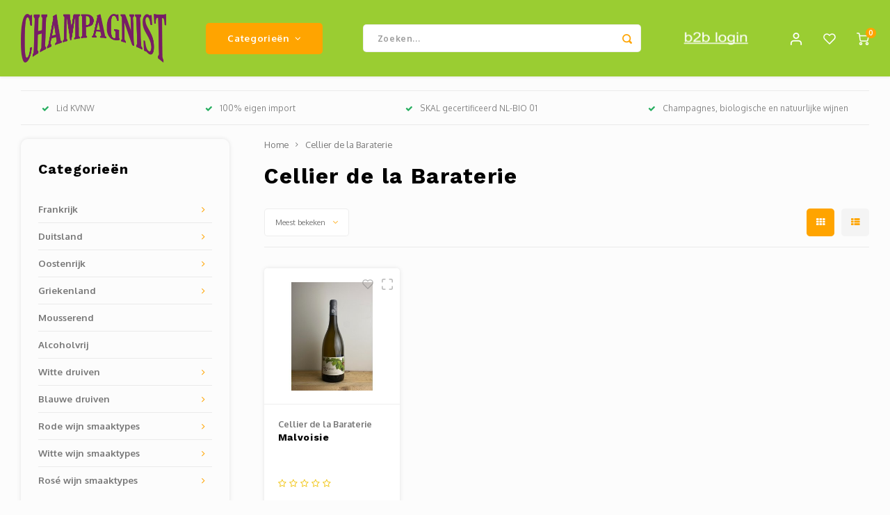

--- FILE ---
content_type: text/html;charset=utf-8
request_url: https://www.champagnist.nl/frankrijk/savoie/cellier-de-la-baraterie/
body_size: 29413
content:
<!DOCTYPE html>
<html lang="nl">
	
  <head>
    
        
    <meta charset="utf-8"/>
<!-- [START] 'blocks/head.rain' -->
<!--

  (c) 2008-2026 Lightspeed Netherlands B.V.
  http://www.lightspeedhq.com
  Generated: 18-01-2026 @ 10:26:09

-->
<link rel="canonical" href="https://www.champagnist.nl/frankrijk/savoie/cellier-de-la-baraterie/"/>
<link rel="alternate" href="https://www.champagnist.nl/index.rss" type="application/rss+xml" title="Nieuwe producten"/>
<meta name="robots" content="noodp,noydir"/>
<meta property="og:url" content="https://www.champagnist.nl/frankrijk/savoie/cellier-de-la-baraterie/?source=facebook"/>
<meta property="og:site_name" content="Champagnist"/>
<meta property="og:title" content="Cellier de la Baraterie"/>
<meta property="og:description" content="Champagnist importeert champagnes, biologische en natuurlijke wijnen uit Europa. Volledige eigen import van kwaliteitswijnen voor horeca, wijnwinkels en wijnlie"/>
<!--[if lt IE 9]>
<script src="https://cdn.webshopapp.com/assets/html5shiv.js?2025-02-20"></script>
<![endif]-->
<!-- [END] 'blocks/head.rain' -->
    <title>Cellier de la Baraterie - Champagnist</title>
    <meta name="description" content="Champagnist importeert champagnes, biologische en natuurlijke wijnen uit Europa. Volledige eigen import van kwaliteitswijnen voor horeca, wijnwinkels en wijnlie" />
    <meta name="keywords" content="Cellier, de, la, Baraterie, champagne, biologische wijn, biodynamische wijn, natuurwijn, gastronomie, wijnliefhebbers" />
    <meta http-equiv="X-UA-Compatible" content="IE=edge,chrome=1">
    <meta name="viewport" content="width=device-width, initial-scale=1.0">
    <meta name="apple-mobile-web-app-capable" content="yes">
    <meta name="apple-mobile-web-app-status-bar-style" content="black">
    <meta property="fb:app_id" content="966242223397117"/>
    <meta name="viewport" content="width=device-width, initial-scale=1, maximum-scale=1, user-scalable=0"/>
    <meta name="apple-mobile-web-app-capable" content="yes">
    <meta name="HandheldFriendly" content="true" /> 
		<meta name="apple-mobile-web-app-title" content="Champagnist">
  	<meta property="og:image" content="https://cdn.webshopapp.com/shops/299101/themes/148244/assets/logo.png?20250524143122" />  
		<link rel="apple-touch-icon-precomposed" href=""/>
  
    <link rel="shortcut icon" href="" type="image/x-icon" />
    <link href='//fonts.googleapis.com/css?family=Oxygen:400,300,500,600,700,800,900' rel='stylesheet' type='text/css'>
    <link href='//fonts.googleapis.com/css?family=Work%20Sans:400,300,500,600,700,800,900' rel='stylesheet' type='text/css'>
    <link rel="stylesheet" href="https://cdn.webshopapp.com/shops/299101/themes/148244/assets/bootstrap.css?2026011711280220200911103640" />
    <link rel="stylesheet" href="https://cdn.webshopapp.com/shops/299101/themes/148244/assets/font-awesome-min.css?2026011711280220200911103640" />
  	  	<link href="https://cdn.webshopapp.com/shops/299101/themes/148244/assets/gibbon-icons.css?2026011711280220200911103640" rel="stylesheet">
    <link rel="stylesheet" href="https://cdn.webshopapp.com/shops/299101/themes/148244/assets/owl-carousel-min.css?2026011711280220200911103640" />  
    <link rel="stylesheet" href="https://cdn.webshopapp.com/shops/299101/themes/148244/assets/semantic.css?2026011711280220200911103640" />  
    <link rel="stylesheet" href="https://cdn.webshopapp.com/shops/299101/themes/148244/assets/jquery-fancybox-min.css?2026011711280220200911103640" /> 
    <link rel="stylesheet" href="https://cdn.webshopapp.com/shops/299101/themes/148244/assets/style.css?2026011711280220200911103640?903" /> 
    <link rel="stylesheet" href="https://cdn.webshopapp.com/shops/299101/themes/148244/assets/settings.css?2026011711280220200911103640" />  
    <link rel="stylesheet" href="https://cdn.webshopapp.com/assets/gui-2-0.css?2025-02-20" />
    <link rel="stylesheet" href="https://cdn.webshopapp.com/assets/gui-responsive-2-0.css?2025-02-20" />   
  	<link href='https://unpkg.com/boxicons@2.0.9/css/boxicons.min.css' rel='stylesheet'>
    <link rel="stylesheet" href="https://cdn.webshopapp.com/shops/299101/themes/148244/assets/custom.css?2026011711280220200911103640" />

    <script src="https://cdn.webshopapp.com/assets/jquery-1-9-1.js?2025-02-20"></script>
    <script src="https://cdn.webshopapp.com/assets/jquery-ui-1-10-1.js?2025-02-20"></script>
    
   
    <script src="https://cdn.webshopapp.com/shops/299101/themes/148244/assets/bootstrap.js?2026011711280220200911103640"></script>
    <script src="https://cdn.webshopapp.com/shops/299101/themes/148244/assets/owl-carousel-min.js?2026011711280220200911103640"></script>
    <script src="https://cdn.webshopapp.com/shops/299101/themes/148244/assets/semantic.js?2026011711280220200911103640"></script>
    <script src="https://cdn.webshopapp.com/shops/299101/themes/148244/assets/jquery-fancybox-min.js?2026011711280220200911103640"></script>
    <script src="https://cdn.webshopapp.com/shops/299101/themes/148244/assets/moment.js?2026011711280220200911103640"></script>  
    <script src="https://cdn.webshopapp.com/shops/299101/themes/148244/assets/js-cookie.js?2026011711280220200911103640"></script>
    <script src="https://cdn.webshopapp.com/shops/299101/themes/148244/assets/jquery-countdown-min.js?2026011711280220200911103640"></script>
  	<script src="https://cdn.webshopapp.com/shops/299101/themes/148244/assets/masonry.js?2026011711280220200911103640"></script>
    <script src="https://cdn.webshopapp.com/shops/299101/themes/148244/assets/global.js?2026011711280220200911103640?903"></script>
  	<script src="//cdnjs.cloudflare.com/ajax/libs/jqueryui-touch-punch/0.2.3/jquery.ui.touch-punch.min.js"></script>
    
    <script src="https://cdn.webshopapp.com/shops/299101/themes/148244/assets/jcarousel.js?2026011711280220200911103640"></script>
    <script src="https://cdn.webshopapp.com/assets/gui.js?2025-02-20"></script>
    <script src="https://cdn.webshopapp.com/assets/gui-responsive-2-0.js?2025-02-20"></script>
    
        
    
    <!--[if lt IE 9]>
    <link rel="stylesheet" href="https://cdn.webshopapp.com/shops/299101/themes/148244/assets/style-ie.css?2026011711280220200911103640" />
    <![endif]-->
  </head>  <body class=""><script type="application/ld+json">
[
			{
    "@context": "http://schema.org",
    "@type": "BreadcrumbList",
    "itemListElement":
    [
      {
        "@type": "ListItem",
        "position": 1,
        "item": {
        	"@id": "https://www.champagnist.nl/",
        	"name": "Home"
        }
      },
    	    	{
    		"@type": "ListItem",
     		"position": 2,
     		"item":	{
      		"@id": "https://www.champagnist.nl/frankrijk/savoie/cellier-de-la-baraterie/",
      		"name": "Cellier de la Baraterie"
    		}
    	}    	    ]
  },
      
        
    {
  "@context": "http://schema.org",
  "@id": "https://www.champagnist.nl/#Organization",
  "@type": "Organization",
  "url": "https://www.champagnist.nl/", 
  "name": "Champagnist",
  "logo": "https://cdn.webshopapp.com/shops/299101/themes/148244/assets/logo.png?20250524143122",
  "telephone": "+31 (0)641684108",
  "email": ""
    }
  ]
</script><div class="cart-messages hidden"><ul></ul></div><div id="login-popup" class="mobile-popup" data-popup="login"><div class="popup-inner"><div class="title-small title-font">Inloggen</div><form class="formLogin" id="formLogin" action="https://www.champagnist.nl/account/loginPost/?return=https%3A%2F%2Fwww.champagnist.nl%2Ffrankrijk%2Fsavoie%2Fcellier-de-la-baraterie%2F" method="post"><input type="hidden" name="key" value="5d2b0ffd3a8128b1b11c9b9093b735c3" /><input type="hidden" name="type" value="login" /><input type="submit" hidden/><input type="text" name="email" id="formLoginEmail" value="" placeholder="E-mailadres" class="standard-input" /><input type="password" name="password" id="formLoginPassword" value="" placeholder="Wachtwoord" class="standard-input"/><div class="buttons"><a class="btn accent" href="#" onclick="$('#formLogin').submit(); return false;" title="Inloggen">Inloggen</a></div></form><div class="options"><a class="forgot-pw" href="https://www.champagnist.nl/account/password/">Wachtwoord vergeten?</a><span class="or">of</span><a class="no-account" href="https://www.champagnist.nl/account/register/">Nog geen account? Klik</a></div></div><div class="close-popup"><div class="close-popup-inner"><a href="javascript:;" class="close-mobile-popup" data-fancybox-close>
        Sluiten
      </a></div></div></div><div id="language-currency-popup" class="language-currency-popup mobile-popup"><div class="popup-inner"><div class="language-section"><div class="title-small title-font">Taal</div><div class="options-wrap"><div class="option active"><a href="https://www.champagnist.nl/go/category/10015019"><div class="inner"><div class="icon"><img src="https://cdn.webshopapp.com/shops/299101/themes/148244/assets/flag-nl.svg?2026011711280220200911103640" alt="flag-Nederlands"></div><div class="text">Nederlands</div></div></a></div></div></div><div class="close-popup"><div class="close-popup-inner"><a href="javascript:;" class="close-mobile-popup" data-fancybox-close>
          Sluiten
        </a></div></div></div></div><div class="mobile-menu mobile-popup" data-popup="menu"><div class="popup-inner"><div class="menu-wrap"><div class="breads">Hoofdmenu</div><div class="title-small title-font">Categorieën</div><div class="menu"><ul><li class=""><a class="normal-link" href="https://www.champagnist.nl/frankrijk/">Frankrijk<span class="more-cats"><i class="fa fa-chevron-right"></i></span></a><div class="subs"><div class="breads">Hoofdmenu / frankrijk</div><div class="title-small title-font text-center subs-back"><i class="fa fa-chevron-left"></i>Frankrijk</div><ul class=""><li class=""><a class="normal-link" href="https://www.champagnist.nl/frankrijk/alsace/">Alsace<span class="more-cats"><i class="fa fa-chevron-right"></i></span></a><div class="subs"><div class="breads">Hoofdmenu / frankrijk / alsace</div><div class="title-small title-font text-center subs-back"><i class="fa fa-chevron-left"></i>Alsace</div><ul class=""><li class=""><a class="normal-link" href="https://www.champagnist.nl/frankrijk/alsace/domaine-ostertag/">Domaine Ostertag</a></li><li class=""><a class="normal-link" href="https://www.champagnist.nl/frankrijk/alsace/famille-hebinger/">Famille Hebinger</a></li><li class=""><a class="normal-link" href="https://www.champagnist.nl/frankrijk/alsace/domaine-rolly-gassmann/">Domaine Rolly-Gassmann</a></li></ul></div></li><li class=""><a class="normal-link" href="https://www.champagnist.nl/frankrijk/savoie-bugey/">Savoie/Bugey<span class="more-cats"><i class="fa fa-chevron-right"></i></span></a><div class="subs"><div class="breads">Hoofdmenu / frankrijk / savoie/bugey</div><div class="title-small title-font text-center subs-back"><i class="fa fa-chevron-left"></i>Savoie/Bugey</div><ul class=""><li class=""><a class="normal-link" href="https://www.champagnist.nl/frankrijk/savoie-bugey/domaine-baertschi/">Domaine Bärtschi</a></li></ul></div></li><li class=""><a class="normal-link" href="https://www.champagnist.nl/frankrijk/beaujolais/">Beaujolais<span class="more-cats"><i class="fa fa-chevron-right"></i></span></a><div class="subs"><div class="breads">Hoofdmenu / frankrijk / beaujolais</div><div class="title-small title-font text-center subs-back"><i class="fa fa-chevron-left"></i>Beaujolais</div><ul class=""><li class=""><a class="normal-link" href="https://www.champagnist.nl/frankrijk/beaujolais/antoine-sunier/">Antoine Sunier</a></li><li class=""><a class="normal-link" href="https://www.champagnist.nl/frankrijk/beaujolais/domaine-saint-cyr/">Domaine Saint-Cyr</a></li></ul></div></li><li class=""><a class="normal-link" href="https://www.champagnist.nl/frankrijk/bordeaux/">Bordeaux<span class="more-cats"><i class="fa fa-chevron-right"></i></span></a><div class="subs"><div class="breads">Hoofdmenu / frankrijk / bordeaux</div><div class="title-small title-font text-center subs-back"><i class="fa fa-chevron-left"></i>Bordeaux</div><ul class=""><li class=""><a class="normal-link" href="https://www.champagnist.nl/frankrijk/bordeaux/chateau-memoires/">Chateau Mémoires</a></li></ul></div></li><li class=""><a class="normal-link" href="https://www.champagnist.nl/frankrijk/bourgogne/">Bourgogne<span class="more-cats"><i class="fa fa-chevron-right"></i></span></a><div class="subs"><div class="breads">Hoofdmenu / frankrijk / bourgogne</div><div class="title-small title-font text-center subs-back"><i class="fa fa-chevron-left"></i>Bourgogne</div><ul class=""><li class=""><a class="normal-link" href="https://www.champagnist.nl/frankrijk/bourgogne/domaine-christian-moreau-pere-fils/">Domaine Christian Moreau Père &amp; Fils</a></li><li class=""><a class="normal-link" href="https://www.champagnist.nl/frankrijk/bourgogne/domaine-henri-gilles-buisson/">Domaine Henri &amp; Gilles Buisson</a></li><li class=""><a class="normal-link" href="https://www.champagnist.nl/frankrijk/bourgogne/estelle-philippe/">Estelle Philippe</a></li><li class=""><a class="normal-link" href="https://www.champagnist.nl/frankrijk/bourgogne/camille-laurent-schaller/">Camille &amp; Laurent Schaller</a></li><li class=""><a class="normal-link" href="https://www.champagnist.nl/frankrijk/bourgogne/chateau-de-rougeon/">Chateau de Rougeon</a></li></ul></div></li><li class=""><a class="normal-link" href="https://www.champagnist.nl/frankrijk/champagne/">Champagne<span class="more-cats"><i class="fa fa-chevron-right"></i></span></a><div class="subs"><div class="breads">Hoofdmenu / frankrijk / champagne</div><div class="title-small title-font text-center subs-back"><i class="fa fa-chevron-left"></i>Champagne</div><ul class=""><li class=""><a class="normal-link" href="https://www.champagnist.nl/frankrijk/champagne/legras-haas/">Legras &amp; Haas</a></li><li class=""><a class="normal-link" href="https://www.champagnist.nl/frankrijk/champagne/geoffroy/">Geoffroy</a></li><li class=""><a class="normal-link" href="https://www.champagnist.nl/frankrijk/champagne/marie-courtin/">Marie Courtin</a></li><li class=""><a class="normal-link" href="https://www.champagnist.nl/frankrijk/champagne/benoit-lahaye/">Benoît Lahaye</a></li><li class=""><a class="normal-link" href="https://www.champagnist.nl/frankrijk/champagne/hugues-godme/">Hugues Godmé</a></li><li class=""><a class="normal-link" href="https://www.champagnist.nl/frankrijk/champagne/pertois-moriset/">Pertois-Moriset</a></li><li class=""><a class="normal-link" href="https://www.champagnist.nl/frankrijk/champagne/legrand-latour/">Legrand-Latour</a></li><li class=""><a class="normal-link" href="https://www.champagnist.nl/frankrijk/champagne/delouvin-nowack/">Delouvin-Nowack</a></li><li class=""><a class="normal-link" href="https://www.champagnist.nl/frankrijk/champagne/jean-philippe-trousset/">Jean-Philippe Trousset</a></li><li class=""><a class="normal-link" href="https://www.champagnist.nl/frankrijk/champagne/guilleminot/">Guilleminot</a></li><li class=""><a class="normal-link" href="https://www.champagnist.nl/frankrijk/champagne/claude-perrard/">Claude Perrard</a></li><li class=""><a class="normal-link" href="https://www.champagnist.nl/frankrijk/champagne/herve-brisson/">Hervé Brisson</a></li></ul></div></li><li class=""><a class="normal-link" href="https://www.champagnist.nl/frankrijk/jura/">Jura<span class="more-cats"><i class="fa fa-chevron-right"></i></span></a><div class="subs"><div class="breads">Hoofdmenu / frankrijk / jura</div><div class="title-small title-font text-center subs-back"><i class="fa fa-chevron-left"></i>Jura</div><ul class=""><li class=""><a class="normal-link" href="https://www.champagnist.nl/frankrijk/jura/berthet-bondet/">Berthet-Bondet</a></li><li class=""><a class="normal-link" href="https://www.champagnist.nl/frankrijk/jura/domaine-des-marnes-blanches/">Domaine des Marnes Blanches</a></li></ul></div></li><li class=""><a class="normal-link" href="https://www.champagnist.nl/frankrijk/languedoc/">Languedoc<span class="more-cats"><i class="fa fa-chevron-right"></i></span></a><div class="subs"><div class="breads">Hoofdmenu / frankrijk / languedoc</div><div class="title-small title-font text-center subs-back"><i class="fa fa-chevron-left"></i>Languedoc</div><ul class=""><li class=""><a class="normal-link" href="https://www.champagnist.nl/frankrijk/languedoc/domaine-les-eminades/">Domaine Les Eminades</a></li><li class=""><a class="normal-link" href="https://www.champagnist.nl/frankrijk/languedoc/domaine-de-petit-roubie/">Domaine de Petit Roubié</a></li><li class=""><a class="normal-link" href="https://www.champagnist.nl/frankrijk/languedoc/alain-cavailles/">Alain Cavaillès</a></li><li class=""><a class="normal-link" href="https://www.champagnist.nl/frankrijk/languedoc/domaine-coste-rousse/">Domaine Coste Rousse</a></li><li class=""><a class="normal-link" href="https://www.champagnist.nl/frankrijk/languedoc/mas-lumen/">Mas Lumen</a></li></ul></div></li><li class=""><a class="normal-link" href="https://www.champagnist.nl/frankrijk/loire/">Loire<span class="more-cats"><i class="fa fa-chevron-right"></i></span></a><div class="subs"><div class="breads">Hoofdmenu / frankrijk / loire</div><div class="title-small title-font text-center subs-back"><i class="fa fa-chevron-left"></i>Loire</div><ul class=""><li class=""><a class="normal-link" href="https://www.champagnist.nl/frankrijk/loire/melaric/">Melaric</a></li><li class=""><a class="normal-link" href="https://www.champagnist.nl/frankrijk/loire/domaine-de-la-fessardiere/">Domaine de la Fessardière</a></li><li class=""><a class="normal-link" href="https://www.champagnist.nl/frankrijk/loire/chateau-de-coulaine/">Château de Coulaine</a></li><li class=""><a class="normal-link" href="https://www.champagnist.nl/frankrijk/loire/damien-pinon/">Damien Pinon</a></li><li class=""><a class="normal-link" href="https://www.champagnist.nl/frankrijk/loire/domaine-philippe-gilbert/">Domaine Philippe Gilbert</a></li><li class=""><a class="normal-link" href="https://www.champagnist.nl/frankrijk/loire/eric-chevalier/">Eric Chevalier</a></li></ul></div></li><li class=""><a class="normal-link" href="https://www.champagnist.nl/frankrijk/provence/">Provence<span class="more-cats"><i class="fa fa-chevron-right"></i></span></a><div class="subs"><div class="breads">Hoofdmenu / frankrijk / provence</div><div class="title-small title-font text-center subs-back"><i class="fa fa-chevron-left"></i>Provence</div><ul class=""><li class=""><a class="normal-link" href="https://www.champagnist.nl/frankrijk/provence/chateau-pradeaux/">Château Pradeaux</a></li></ul></div></li><li class=""><a class="normal-link" href="https://www.champagnist.nl/frankrijk/rhone/">Rhône<span class="more-cats"><i class="fa fa-chevron-right"></i></span></a><div class="subs"><div class="breads">Hoofdmenu / frankrijk / rhône</div><div class="title-small title-font text-center subs-back"><i class="fa fa-chevron-left"></i>Rhône</div><ul class=""><li class=""><a class="normal-link" href="https://www.champagnist.nl/frankrijk/rhone/mas-theo/">Mas Théo</a></li><li class=""><a class="normal-link" href="https://www.champagnist.nl/frankrijk/rhone/chateau-de-manissy/">Château de Manissy</a></li><li class=""><a class="normal-link" href="https://www.champagnist.nl/frankrijk/rhone/un-coin-sur-terre/">Un Coin Sur Terre</a></li><li class=""><a class="normal-link" href="https://www.champagnist.nl/frankrijk/rhone/le-sang-des-cailloux/">Le Sang des Cailloux</a></li><li class=""><a class="normal-link" href="https://www.champagnist.nl/frankrijk/rhone/dauvergne-ranvier/">Dauvergne &amp; Ranvier</a></li></ul></div></li><li class=""><a class="normal-link" href="https://www.champagnist.nl/frankrijk/sud-ouest/">Sud-Ouest<span class="more-cats"><i class="fa fa-chevron-right"></i></span></a><div class="subs"><div class="breads">Hoofdmenu / frankrijk / sud-ouest</div><div class="title-small title-font text-center subs-back"><i class="fa fa-chevron-left"></i>Sud-Ouest</div><ul class=""><li class=""><a class="normal-link" href="https://www.champagnist.nl/frankrijk/sud-ouest/chateau-barouillet/">Château Barouillet</a></li><li class=""><a class="normal-link" href="https://www.champagnist.nl/frankrijk/sud-ouest/dominique-andiran/">Dominique Andiran </a></li><li class=""><a class="normal-link" href="https://www.champagnist.nl/frankrijk/sud-ouest/camin-larredya/">Camin Larredya</a></li><li class=""><a class="normal-link" href="https://www.champagnist.nl/frankrijk/sud-ouest/mas-del-perie-fabien-jouves/">Mas del Perié | Fabien Jouves</a></li><li class=""><a class="normal-link" href="https://www.champagnist.nl/frankrijk/sud-ouest/chateau-moulin-caresse/">Château Moulin Caresse</a></li><li class=""><a class="normal-link" href="https://www.champagnist.nl/frankrijk/sud-ouest/domaine-de-la-pointe/">Domaine de la Pointe</a></li><li class=""><a class="normal-link" href="https://www.champagnist.nl/frankrijk/sud-ouest/domaine-laballe/">Domaine Laballe</a></li></ul></div></li></ul></div></li><li class=""><a class="normal-link" href="https://www.champagnist.nl/duitsland/">Duitsland<span class="more-cats"><i class="fa fa-chevron-right"></i></span></a><div class="subs"><div class="breads">Hoofdmenu / duitsland</div><div class="title-small title-font text-center subs-back"><i class="fa fa-chevron-left"></i>Duitsland</div><ul class=""><li class=""><a class="normal-link" href="https://www.champagnist.nl/duitsland/baden/">Baden<span class="more-cats"><i class="fa fa-chevron-right"></i></span></a><div class="subs"><div class="breads">Hoofdmenu / duitsland / baden</div><div class="title-small title-font text-center subs-back"><i class="fa fa-chevron-left"></i>Baden</div><ul class=""><li class=""><a class="normal-link" href="https://www.champagnist.nl/duitsland/baden/weingut-zaehringer/">Weingut Zähringer</a></li><li class=""><a class="normal-link" href="https://www.champagnist.nl/duitsland/baden/weingut-schneider-am-schlipf/">Weingut Schneider - Am Schlipf</a></li><li class=""><a class="normal-link" href="https://www.champagnist.nl/duitsland/baden/forgeurac/">Forgeurac</a></li></ul></div></li><li class=""><a class="normal-link" href="https://www.champagnist.nl/duitsland/mosel/">Mosel<span class="more-cats"><i class="fa fa-chevron-right"></i></span></a><div class="subs"><div class="breads">Hoofdmenu / duitsland / mosel</div><div class="title-small title-font text-center subs-back"><i class="fa fa-chevron-left"></i>Mosel</div><ul class=""><li class=""><a class="normal-link" href="https://www.champagnist.nl/duitsland/mosel/weingut-loersch/">Weingut Loersch</a></li><li class=""><a class="normal-link" href="https://www.champagnist.nl/duitsland/mosel/weingut-vollenweider/">Weingut Vollenweider</a></li></ul></div></li><li class=""><a class="normal-link" href="https://www.champagnist.nl/duitsland/pfalz/">Pfalz<span class="more-cats"><i class="fa fa-chevron-right"></i></span></a><div class="subs"><div class="breads">Hoofdmenu / duitsland / pfalz</div><div class="title-small title-font text-center subs-back"><i class="fa fa-chevron-left"></i>Pfalz</div><ul class=""><li class=""><a class="normal-link" href="https://www.champagnist.nl/duitsland/pfalz/weingut-theo-minges/">Weingut Theo Minges</a></li><li class=""><a class="normal-link" href="https://www.champagnist.nl/duitsland/pfalz/weingut-odinstal/">Weingut Odinstal</a></li><li class=""><a class="normal-link" href="https://www.champagnist.nl/duitsland/pfalz/der-gluecksjaeger-andi-weidemann/">Der Glücksjäger / Andi Weidemann</a></li><li class=""><a class="normal-link" href="https://www.champagnist.nl/duitsland/pfalz/weingut-scheuermann/">Weingut Scheuermann </a></li><li class=""><a class="normal-link" href="https://www.champagnist.nl/duitsland/pfalz/weingut-leiner/">Weingut Leiner</a></li></ul></div></li><li class=""><a class="normal-link" href="https://www.champagnist.nl/duitsland/wuerttemberg/">Württemberg<span class="more-cats"><i class="fa fa-chevron-right"></i></span></a><div class="subs"><div class="breads">Hoofdmenu / duitsland / württemberg</div><div class="title-small title-font text-center subs-back"><i class="fa fa-chevron-left"></i>Württemberg</div><ul class=""><li class=""><a class="normal-link" href="https://www.champagnist.nl/duitsland/wuerttemberg/weingut-beurer/">Weingut Beurer</a></li></ul></div></li><li class=""><a class="normal-link" href="https://www.champagnist.nl/duitsland/rheinhessen/">Rheinhessen<span class="more-cats"><i class="fa fa-chevron-right"></i></span></a><div class="subs"><div class="breads">Hoofdmenu / duitsland / rheinhessen</div><div class="title-small title-font text-center subs-back"><i class="fa fa-chevron-left"></i>Rheinhessen</div><ul class=""><li class=""><a class="normal-link" href="https://www.champagnist.nl/duitsland/rheinhessen/strauch-sektmanufaktur/">Strauch Sektmanufaktur</a></li><li class=""><a class="normal-link" href="https://www.champagnist.nl/duitsland/rheinhessen/weingut-espenhof/">Weingut Espenhof </a></li><li class=""><a class="normal-link" href="https://www.champagnist.nl/duitsland/rheinhessen/weingut-daniel-mattern/">Weingut Daniel Mattern</a></li></ul></div></li><li class=""><a class="normal-link" href="https://www.champagnist.nl/duitsland/franken/">Franken<span class="more-cats"><i class="fa fa-chevron-right"></i></span></a><div class="subs"><div class="breads">Hoofdmenu / duitsland / franken</div><div class="title-small title-font text-center subs-back"><i class="fa fa-chevron-left"></i>Franken</div><ul class=""><li class=""><a class="normal-link" href="https://www.champagnist.nl/duitsland/franken/weingut-zahnthof-luckert/">Weingut Zahnthof - Luckert</a></li><li class=""><a class="normal-link" href="https://www.champagnist.nl/duitsland/franken/alte-grafschaft/">Alte Grafschaft</a></li><li class=""><a class="normal-link" href="https://www.champagnist.nl/duitsland/franken/kraemeroekologisch-stephan-kraemer/">Kraemer.Öko.Logisch / Stephan Krämer </a></li></ul></div></li></ul></div></li><li class=""><a class="normal-link" href="https://www.champagnist.nl/oostenrijk/">Oostenrijk<span class="more-cats"><i class="fa fa-chevron-right"></i></span></a><div class="subs"><div class="breads">Hoofdmenu / oostenrijk</div><div class="title-small title-font text-center subs-back"><i class="fa fa-chevron-left"></i>Oostenrijk</div><ul class=""><li class=""><a class="normal-link" href="https://www.champagnist.nl/oostenrijk/burgenland/">Burgenland<span class="more-cats"><i class="fa fa-chevron-right"></i></span></a><div class="subs"><div class="breads">Hoofdmenu / oostenrijk / burgenland</div><div class="title-small title-font text-center subs-back"><i class="fa fa-chevron-left"></i>Burgenland</div><ul class=""><li class=""><a class="normal-link" href="https://www.champagnist.nl/oostenrijk/burgenland/thomas-lehner/">Thomas Lehner</a></li></ul></div></li><li class=""><a class="normal-link" href="https://www.champagnist.nl/oostenrijk/kremstal/">Kremstal<span class="more-cats"><i class="fa fa-chevron-right"></i></span></a><div class="subs"><div class="breads">Hoofdmenu / oostenrijk / kremstal</div><div class="title-small title-font text-center subs-back"><i class="fa fa-chevron-left"></i>Kremstal</div><ul class=""><li class=""><a class="normal-link" href="https://www.champagnist.nl/oostenrijk/kremstal/christoph-hoch/">Christoph Hoch</a></li></ul></div></li><li class=""><a class="normal-link" href="https://www.champagnist.nl/oostenrijk/weinviertel/">Weinviertel<span class="more-cats"><i class="fa fa-chevron-right"></i></span></a><div class="subs"><div class="breads">Hoofdmenu / oostenrijk / weinviertel</div><div class="title-small title-font text-center subs-back"><i class="fa fa-chevron-left"></i>Weinviertel</div><ul class=""><li class=""><a class="normal-link" href="https://www.champagnist.nl/oostenrijk/weinviertel/michael-gindl/">Michael Gindl</a></li></ul></div></li></ul></div></li><li class=""><a class="normal-link" href="https://www.champagnist.nl/griekenland/">Griekenland<span class="more-cats"><i class="fa fa-chevron-right"></i></span></a><div class="subs"><div class="breads">Hoofdmenu / griekenland</div><div class="title-small title-font text-center subs-back"><i class="fa fa-chevron-left"></i>Griekenland</div><ul class=""><li class=""><a class="normal-link" href="https://www.champagnist.nl/griekenland/macedonie/">Macedonië<span class="more-cats"><i class="fa fa-chevron-right"></i></span></a><div class="subs"><div class="breads">Hoofdmenu / griekenland / macedonië</div><div class="title-small title-font text-center subs-back"><i class="fa fa-chevron-left"></i>Macedonië</div><ul class=""><li class=""><a class="normal-link" href="https://www.champagnist.nl/griekenland/macedonie/domaine-karanika/">Domaine Karanika</a></li></ul></div></li></ul></div></li><li class=""><a class="normal-link" href="https://www.champagnist.nl/mousserend/">Mousserend</a></li><li class=""><a class="normal-link" href="https://www.champagnist.nl/alcoholvrij/">Alcoholvrij</a></li><li class=""><a class="normal-link" href="https://www.champagnist.nl/witte-druiven/">Witte druiven<span class="more-cats"><i class="fa fa-chevron-right"></i></span></a><div class="subs"><div class="breads">Hoofdmenu / witte druiven</div><div class="title-small title-font text-center subs-back"><i class="fa fa-chevron-left"></i>Witte druiven</div><ul class=""><li class=""><a class="normal-link" href="https://www.champagnist.nl/witte-druiven/chardonnay/">Chardonnay</a></li><li class=""><a class="normal-link" href="https://www.champagnist.nl/witte-druiven/sauvignon/">Sauvignon</a></li><li class=""><a class="normal-link" href="https://www.champagnist.nl/witte-druiven/riesling/">Riesling</a></li><li class=""><a class="normal-link" href="https://www.champagnist.nl/witte-druiven/gruener-veltliner/">Grüner Veltliner</a></li><li class=""><a class="normal-link" href="https://www.champagnist.nl/witte-druiven/pinot-gris-grauburgunder/">Pinot Gris / Grauburgunder</a></li><li class=""><a class="normal-link" href="https://www.champagnist.nl/witte-druiven/pinot-blanc-weissbrugunder/">Pinot Blanc / Weissbrugunder</a></li><li class=""><a class="normal-link" href="https://www.champagnist.nl/witte-druiven/chenin/">Chenin</a></li><li class=""><a class="normal-link" href="https://www.champagnist.nl/witte-druiven/semillon/">Sémillon</a></li><li class=""><a class="normal-link" href="https://www.champagnist.nl/witte-druiven/marsanne/">Marsanne</a></li><li class=""><a class="normal-link" href="https://www.champagnist.nl/witte-druiven/roussanne/">Roussanne</a></li><li class=""><a class="normal-link" href="https://www.champagnist.nl/witte-druiven/sylvaner-silvaner/">Sylvaner / silvaner</a></li><li class=""><a class="normal-link" href="https://www.champagnist.nl/witte-druiven/viognier/">Viognier</a></li><li class=""><a class="normal-link" href="https://www.champagnist.nl/witte-druiven/overige-witte-druiven/">Overige witte druiven<span class="more-cats"><i class="fa fa-chevron-right"></i></span></a><div class="subs"><div class="breads">Hoofdmenu / witte druiven / overige witte druiven</div><div class="title-small title-font text-center subs-back"><i class="fa fa-chevron-left"></i>Overige witte druiven</div><ul class=""><li class=""><a class="normal-link" href="https://www.champagnist.nl/witte-druiven/overige-witte-druiven/savagnin/">Savagnin</a></li><li class=""><a class="normal-link" href="https://www.champagnist.nl/witte-druiven/overige-witte-druiven/gewurrztraminer/">Gewurrztraminer</a></li><li class=""><a class="normal-link" href="https://www.champagnist.nl/witte-druiven/overige-witte-druiven/altesse/">Altesse</a></li><li class=""><a class="normal-link" href="https://www.champagnist.nl/witte-druiven/overige-witte-druiven/picpoul/">Picpoul</a></li><li class=""><a class="normal-link" href="https://www.champagnist.nl/witte-druiven/overige-witte-druiven/grenache/">Grenache</a></li><li class=""><a class="normal-link" href="https://www.champagnist.nl/witte-druiven/overige-witte-druiven/chasselas-gutedel/">Chasselas / gutedel</a></li><li class=""><a class="normal-link" href="https://www.champagnist.nl/witte-druiven/overige-witte-druiven/melon-de-bourgogne/">Melon de Bourgogne</a></li><li class=""><a class="normal-link" href="https://www.champagnist.nl/witte-druiven/overige-witte-druiven/scheurebe/">Scheurebe</a></li><li class=""><a class="normal-link" href="https://www.champagnist.nl/witte-druiven/overige-witte-druiven/colombard/">Colombard</a></li><li class=""><a class="normal-link" href="https://www.champagnist.nl/witte-druiven/overige-witte-druiven/auxerrois/">Auxerrois</a></li><li class=""><a class="normal-link" href="https://www.champagnist.nl/witte-druiven/overige-witte-druiven/gros-manseng/">Gros manseng</a></li><li class=""><a class="normal-link" href="https://www.champagnist.nl/witte-druiven/overige-witte-druiven/petit-manseng/">Petit manseng</a></li><li class=""><a class="normal-link" href="https://www.champagnist.nl/witte-druiven/overige-witte-druiven/ugni-blanc/">Ugni Blanc</a></li><li class=""><a class="normal-link" href="https://www.champagnist.nl/witte-druiven/overige-witte-druiven/muscat/">Muscat</a></li><li class=""><a class="normal-link" href="https://www.champagnist.nl/witte-druiven/overige-witte-druiven/vermentino-rolle/">Vermentino / rolle</a></li><li class=""><a class="normal-link" href="https://www.champagnist.nl/witte-druiven/overige-witte-druiven/mauzac/">Mauzac</a></li><li class=""><a class="normal-link" href="https://www.champagnist.nl/witte-druiven/overige-witte-druiven/romorantin/">Romorantin</a></li><li class=""><a class="normal-link" href="https://www.champagnist.nl/witte-druiven/overige-witte-druiven/mueller-thurgau/">Müller-Thurgau</a></li><li class=""><a class="normal-link" href="https://www.champagnist.nl/witte-druiven/overige-witte-druiven/manzoni/">Manzoni</a></li><li class=""><a class="normal-link" href="https://www.champagnist.nl/witte-druiven/overige-witte-druiven/souvignier-gris/">Souvignier Gris</a></li></ul></div></li></ul></div></li><li class=""><a class="normal-link" href="https://www.champagnist.nl/blauwe-druiven/">Blauwe druiven<span class="more-cats"><i class="fa fa-chevron-right"></i></span></a><div class="subs"><div class="breads">Hoofdmenu / blauwe druiven</div><div class="title-small title-font text-center subs-back"><i class="fa fa-chevron-left"></i>Blauwe druiven</div><ul class=""><li class=""><a class="normal-link" href="https://www.champagnist.nl/blauwe-druiven/pinot-noir-spaetburgunder/">Pinot noir / spätburgunder</a></li><li class=""><a class="normal-link" href="https://www.champagnist.nl/blauwe-druiven/malbec/">Malbec</a></li><li class=""><a class="normal-link" href="https://www.champagnist.nl/blauwe-druiven/syrah/">Syrah</a></li><li class=""><a class="normal-link" href="https://www.champagnist.nl/blauwe-druiven/cabernet-sauvignon/">Cabernet sauvignon</a></li><li class=""><a class="normal-link" href="https://www.champagnist.nl/blauwe-druiven/cabernet-franc/">Cabernet franc</a></li><li class=""><a class="normal-link" href="https://www.champagnist.nl/blauwe-druiven/gamay/">Gamay</a></li><li class=""><a class="normal-link" href="https://www.champagnist.nl/blauwe-druiven/merlot/">Merlot</a></li><li class=""><a class="normal-link" href="https://www.champagnist.nl/blauwe-druiven/grenache/">Grenache</a></li><li class=""><a class="normal-link" href="https://www.champagnist.nl/blauwe-druiven/zweigelt/">Zweigelt</a></li><li class=""><a class="normal-link" href="https://www.champagnist.nl/blauwe-druiven/overige-blauwe-druiven/">Overige blauwe druiven<span class="more-cats"><i class="fa fa-chevron-right"></i></span></a><div class="subs"><div class="breads">Hoofdmenu / blauwe druiven / overige blauwe druiven</div><div class="title-small title-font text-center subs-back"><i class="fa fa-chevron-left"></i>Overige blauwe druiven</div><ul class=""><li class=""><a class="normal-link" href="https://www.champagnist.nl/blauwe-druiven/overige-blauwe-druiven/meunier/">Meunier</a></li><li class=""><a class="normal-link" href="https://www.champagnist.nl/blauwe-druiven/overige-blauwe-druiven/blaufraenkisch-lemberger/">Blaufränkisch / lemberger</a></li><li class=""><a class="normal-link" href="https://www.champagnist.nl/blauwe-druiven/overige-blauwe-druiven/poulsard/">Poulsard</a></li><li class=""><a class="normal-link" href="https://www.champagnist.nl/blauwe-druiven/overige-blauwe-druiven/trousseau/">Trousseau</a></li><li class=""><a class="normal-link" href="https://www.champagnist.nl/blauwe-druiven/overige-blauwe-druiven/dornfelder/">Dornfelder</a></li><li class=""><a class="normal-link" href="https://www.champagnist.nl/blauwe-druiven/overige-blauwe-druiven/mondeuse/">Mondeuse</a></li><li class=""><a class="normal-link" href="https://www.champagnist.nl/blauwe-druiven/overige-blauwe-druiven/cinsault/">Cinsault</a></li><li class=""><a class="normal-link" href="https://www.champagnist.nl/blauwe-druiven/overige-blauwe-druiven/carignan/">Carignan</a></li><li class=""><a class="normal-link" href="https://www.champagnist.nl/blauwe-druiven/overige-blauwe-druiven/xinomavro/">Xinomavro</a></li><li class=""><a class="normal-link" href="https://www.champagnist.nl/blauwe-druiven/overige-blauwe-druiven/sankt-laurent/">Sankt Laurent</a></li><li class=""><a class="normal-link" href="https://www.champagnist.nl/blauwe-druiven/overige-blauwe-druiven/regent/">Regent</a></li></ul></div></li><li class=""><a class="normal-link" href="https://www.champagnist.nl/blauwe-druiven/mourvedre/">Mourvedre</a></li></ul></div></li><li class=""><a class="normal-link" href="https://www.champagnist.nl/rode-wijn-smaaktypes/">Rode wijn smaaktypes<span class="more-cats"><i class="fa fa-chevron-right"></i></span></a><div class="subs"><div class="breads">Hoofdmenu / rode wijn smaaktypes</div><div class="title-small title-font text-center subs-back"><i class="fa fa-chevron-left"></i>Rode wijn smaaktypes</div><ul class=""><li class=""><a class="normal-link" href="https://www.champagnist.nl/rode-wijn-smaaktypes/fruitig-en-fris/">Fruitig en fris</a></li><li class=""><a class="normal-link" href="https://www.champagnist.nl/rode-wijn-smaaktypes/rond-en-soepel/">Rond en soepel</a></li><li class=""><a class="normal-link" href="https://www.champagnist.nl/rode-wijn-smaaktypes/sappig-en-gestructureerd/">Sappig en gestructureerd</a></li><li class=""><a class="normal-link" href="https://www.champagnist.nl/rode-wijn-smaaktypes/stevig-en-kruidig/">Stevig en kruidig</a></li><li class=""><a class="normal-link" href="https://www.champagnist.nl/rode-wijn-smaaktypes/zoet-en-of-versterkt/">Zoet en/of versterkt</a></li></ul></div></li><li class=""><a class="normal-link" href="https://www.champagnist.nl/witte-wijn-smaaktypes/">Witte wijn smaaktypes<span class="more-cats"><i class="fa fa-chevron-right"></i></span></a><div class="subs"><div class="breads">Hoofdmenu / witte wijn smaaktypes</div><div class="title-small title-font text-center subs-back"><i class="fa fa-chevron-left"></i>Witte wijn smaaktypes</div><ul class=""><li class=""><a class="normal-link" href="https://www.champagnist.nl/witte-wijn-smaaktypes/fris-en-jeugdig/">Fris en jeugdig</a></li><li class=""><a class="normal-link" href="https://www.champagnist.nl/witte-wijn-smaaktypes/strak-en-mineraal/">Strak en mineraal</a></li><li class=""><a class="normal-link" href="https://www.champagnist.nl/witte-wijn-smaaktypes/rond-en-bloemig/">Rond en bloemig</a></li><li class=""><a class="normal-link" href="https://www.champagnist.nl/witte-wijn-smaaktypes/krachtig-en-droog/">Krachtig en droog</a></li><li class=""><a class="normal-link" href="https://www.champagnist.nl/witte-wijn-smaaktypes/rijp-en-filmend/">Rijp en filmend</a></li><li class=""><a class="normal-link" href="https://www.champagnist.nl/witte-wijn-smaaktypes/oxidatief-sous-voile/">Oxidatief / Sous voile</a></li><li class=""><a class="normal-link" href="https://www.champagnist.nl/witte-wijn-smaaktypes/zoet-en-of-versterkt/">Zoet en/of versterkt</a></li></ul></div></li><li class=""><a class="normal-link" href="https://www.champagnist.nl/rose-wijn-smaaktypes/">Rosé wijn smaaktypes<span class="more-cats"><i class="fa fa-chevron-right"></i></span></a><div class="subs"><div class="breads">Hoofdmenu / rosé wijn smaaktypes</div><div class="title-small title-font text-center subs-back"><i class="fa fa-chevron-left"></i>Rosé wijn smaaktypes</div><ul class=""><li class=""><a class="normal-link" href="https://www.champagnist.nl/rose-wijn-smaaktypes/lichtvoetig-en-fris/">Lichtvoetig en fris</a></li><li class=""><a class="normal-link" href="https://www.champagnist.nl/rose-wijn-smaaktypes/soepel-en-rond/">Soepel en rond</a></li></ul></div></li></ul><ul><li class="highlight hidden-sm"><a class="open-mobile-slide" data-popup="login" href="javascript:;">Inloggen</a></li></ul></div></div></div><div class="close-popup dark"><div class="close-popup-inner"><a href="javascript:;" class="close-mobile-popup" data-fancybox-close>
        Sluiten
      </a></div></div></div><header id="header" class="with-large-logo"><div class="main-header"><div class="container"><div class="inner"><div class="logo large-logo align-middle"><a href="https://www.champagnist.nl/"><img src="https://cdn.webshopapp.com/shops/299101/themes/148244/assets/logo.png?20250524143122" alt="Champagnist"></a></div><div class="vertical-menu-wrap hidden-xs hidden-md hidden-lg"><div class="btn-wrap"><a class="btn accent vertical-menu-btn open-mobile-slide" data-popup="menu" data-main-link href="javascript:;">Categorieën<i class="fa fa-angle-down"></i></a></div></div><div class="vertical-menu-wrap hidden-xs hidden-sm  "><div class="btn-wrap"><a class="btn accent vertical-menu-btn open-vertical-menu">Categorieën<i class="fa fa-angle-down"></i></a><div class="vertical-menu"><ul><li class=""><a class="" href="https://www.champagnist.nl/frankrijk/"><div class="category-wrap"><img src="//placehold.jp/50x50.png">
                                            Frankrijk
                    </div><i class="fa fa-chevron-right arrow-right"></i></a><div class="subs"><ul><li class="subs-title"><a class="" href="https://www.champagnist.nl/frankrijk/">Frankrijk</a></li><li class=""><a class="" href="https://www.champagnist.nl/frankrijk/alsace/"><div>
                            Alsace
                          </div><i class="fa fa-chevron-right arrow-right"></i></a><div class="subs"><ul><li class="subs-title"><a class="" href="https://www.champagnist.nl/frankrijk/alsace/">Alsace</a></li><li class=""><a class="" href="https://www.champagnist.nl/frankrijk/alsace/domaine-ostertag/"><div>
                                  Domaine Ostertag
                                </div></a></li><li class=""><a class="" href="https://www.champagnist.nl/frankrijk/alsace/famille-hebinger/"><div>
                                  Famille Hebinger
                                </div></a></li><li class=""><a class="" href="https://www.champagnist.nl/frankrijk/alsace/domaine-rolly-gassmann/"><div>
                                  Domaine Rolly-Gassmann
                                </div></a></li></ul></div></li><li class=""><a class="" href="https://www.champagnist.nl/frankrijk/savoie-bugey/"><div>
                            Savoie/Bugey
                          </div><i class="fa fa-chevron-right arrow-right"></i></a><div class="subs"><ul><li class="subs-title"><a class="" href="https://www.champagnist.nl/frankrijk/savoie-bugey/">Savoie/Bugey</a></li><li class=""><a class="" href="https://www.champagnist.nl/frankrijk/savoie-bugey/domaine-baertschi/"><div>
                                  Domaine Bärtschi
                                </div></a></li></ul></div></li><li class=""><a class="" href="https://www.champagnist.nl/frankrijk/beaujolais/"><div>
                            Beaujolais
                          </div><i class="fa fa-chevron-right arrow-right"></i></a><div class="subs"><ul><li class="subs-title"><a class="" href="https://www.champagnist.nl/frankrijk/beaujolais/">Beaujolais</a></li><li class=""><a class="" href="https://www.champagnist.nl/frankrijk/beaujolais/antoine-sunier/"><div>
                                  Antoine Sunier
                                </div></a></li><li class=""><a class="" href="https://www.champagnist.nl/frankrijk/beaujolais/domaine-saint-cyr/"><div>
                                  Domaine Saint-Cyr
                                </div></a></li></ul></div></li><li class=""><a class="" href="https://www.champagnist.nl/frankrijk/bordeaux/"><div>
                            Bordeaux
                          </div><i class="fa fa-chevron-right arrow-right"></i></a><div class="subs"><ul><li class="subs-title"><a class="" href="https://www.champagnist.nl/frankrijk/bordeaux/">Bordeaux</a></li><li class=""><a class="" href="https://www.champagnist.nl/frankrijk/bordeaux/chateau-memoires/"><div>
                                  Chateau Mémoires
                                </div></a></li></ul></div></li><li class=""><a class="" href="https://www.champagnist.nl/frankrijk/bourgogne/"><div>
                            Bourgogne
                          </div><i class="fa fa-chevron-right arrow-right"></i></a><div class="subs"><ul><li class="subs-title"><a class="" href="https://www.champagnist.nl/frankrijk/bourgogne/">Bourgogne</a></li><li class=""><a class="" href="https://www.champagnist.nl/frankrijk/bourgogne/domaine-christian-moreau-pere-fils/"><div>
                                  Domaine Christian Moreau Père &amp; Fils
                                </div></a></li><li class=""><a class="" href="https://www.champagnist.nl/frankrijk/bourgogne/domaine-henri-gilles-buisson/"><div>
                                  Domaine Henri &amp; Gilles Buisson
                                </div></a></li><li class=""><a class="" href="https://www.champagnist.nl/frankrijk/bourgogne/estelle-philippe/"><div>
                                  Estelle Philippe
                                </div></a></li><li class=""><a class="" href="https://www.champagnist.nl/frankrijk/bourgogne/camille-laurent-schaller/"><div>
                                  Camille &amp; Laurent Schaller
                                </div></a></li><li class=""><a class="" href="https://www.champagnist.nl/frankrijk/bourgogne/chateau-de-rougeon/"><div>
                                  Chateau de Rougeon
                                </div></a></li></ul></div></li><li class=""><a class="" href="https://www.champagnist.nl/frankrijk/champagne/"><div>
                            Champagne
                          </div><i class="fa fa-chevron-right arrow-right"></i></a><div class="subs"><ul><li class="subs-title"><a class="" href="https://www.champagnist.nl/frankrijk/champagne/">Champagne</a></li><li class=""><a class="" href="https://www.champagnist.nl/frankrijk/champagne/legras-haas/"><div>
                                  Legras &amp; Haas
                                </div></a></li><li class=""><a class="" href="https://www.champagnist.nl/frankrijk/champagne/geoffroy/"><div>
                                  Geoffroy
                                </div></a></li><li class=""><a class="" href="https://www.champagnist.nl/frankrijk/champagne/marie-courtin/"><div>
                                  Marie Courtin
                                </div></a></li><li class=""><a class="" href="https://www.champagnist.nl/frankrijk/champagne/benoit-lahaye/"><div>
                                  Benoît Lahaye
                                </div></a></li><li class=""><a class="" href="https://www.champagnist.nl/frankrijk/champagne/hugues-godme/"><div>
                                  Hugues Godmé
                                </div></a></li><li class=""><a class="" href="https://www.champagnist.nl/frankrijk/champagne/pertois-moriset/"><div>
                                  Pertois-Moriset
                                </div></a></li><li class=""><a class="" href="https://www.champagnist.nl/frankrijk/champagne/legrand-latour/"><div>
                                  Legrand-Latour
                                </div></a></li><li class=""><a class="" href="https://www.champagnist.nl/frankrijk/champagne/delouvin-nowack/"><div>
                                  Delouvin-Nowack
                                </div></a></li><li class=""><a class="" href="https://www.champagnist.nl/frankrijk/champagne/jean-philippe-trousset/"><div>
                                  Jean-Philippe Trousset
                                </div></a></li><li class=""><a class="" href="https://www.champagnist.nl/frankrijk/champagne/guilleminot/"><div>
                                  Guilleminot
                                </div></a></li><li class=""><a class="" href="https://www.champagnist.nl/frankrijk/champagne/claude-perrard/"><div>
                                  Claude Perrard
                                </div></a></li><li class=""><a class="" href="https://www.champagnist.nl/frankrijk/champagne/herve-brisson/"><div>
                                  Hervé Brisson
                                </div></a></li></ul></div></li><li class=""><a class="" href="https://www.champagnist.nl/frankrijk/jura/"><div>
                            Jura
                          </div><i class="fa fa-chevron-right arrow-right"></i></a><div class="subs"><ul><li class="subs-title"><a class="" href="https://www.champagnist.nl/frankrijk/jura/">Jura</a></li><li class=""><a class="" href="https://www.champagnist.nl/frankrijk/jura/berthet-bondet/"><div>
                                  Berthet-Bondet
                                </div></a></li><li class=""><a class="" href="https://www.champagnist.nl/frankrijk/jura/domaine-des-marnes-blanches/"><div>
                                  Domaine des Marnes Blanches
                                </div></a></li></ul></div></li><li class=""><a class="" href="https://www.champagnist.nl/frankrijk/languedoc/"><div>
                            Languedoc
                          </div><i class="fa fa-chevron-right arrow-right"></i></a><div class="subs"><ul><li class="subs-title"><a class="" href="https://www.champagnist.nl/frankrijk/languedoc/">Languedoc</a></li><li class=""><a class="" href="https://www.champagnist.nl/frankrijk/languedoc/domaine-les-eminades/"><div>
                                  Domaine Les Eminades
                                </div></a></li><li class=""><a class="" href="https://www.champagnist.nl/frankrijk/languedoc/domaine-de-petit-roubie/"><div>
                                  Domaine de Petit Roubié
                                </div></a></li><li class=""><a class="" href="https://www.champagnist.nl/frankrijk/languedoc/alain-cavailles/"><div>
                                  Alain Cavaillès
                                </div></a></li><li class=""><a class="" href="https://www.champagnist.nl/frankrijk/languedoc/domaine-coste-rousse/"><div>
                                  Domaine Coste Rousse
                                </div></a></li><li class=""><a class="" href="https://www.champagnist.nl/frankrijk/languedoc/mas-lumen/"><div>
                                  Mas Lumen
                                </div></a></li></ul></div></li><li class=""><a class="" href="https://www.champagnist.nl/frankrijk/loire/"><div>
                            Loire
                          </div><i class="fa fa-chevron-right arrow-right"></i></a><div class="subs"><ul><li class="subs-title"><a class="" href="https://www.champagnist.nl/frankrijk/loire/">Loire</a></li><li class=""><a class="" href="https://www.champagnist.nl/frankrijk/loire/melaric/"><div>
                                  Melaric
                                </div></a></li><li class=""><a class="" href="https://www.champagnist.nl/frankrijk/loire/domaine-de-la-fessardiere/"><div>
                                  Domaine de la Fessardière
                                </div></a></li><li class=""><a class="" href="https://www.champagnist.nl/frankrijk/loire/chateau-de-coulaine/"><div>
                                  Château de Coulaine
                                </div></a></li><li class=""><a class="" href="https://www.champagnist.nl/frankrijk/loire/damien-pinon/"><div>
                                  Damien Pinon
                                </div></a></li><li class=""><a class="" href="https://www.champagnist.nl/frankrijk/loire/domaine-philippe-gilbert/"><div>
                                  Domaine Philippe Gilbert
                                </div></a></li><li class=""><a class="" href="https://www.champagnist.nl/frankrijk/loire/eric-chevalier/"><div>
                                  Eric Chevalier
                                </div></a></li></ul></div></li><li class=""><a class="" href="https://www.champagnist.nl/frankrijk/provence/"><div>
                            Provence
                          </div><i class="fa fa-chevron-right arrow-right"></i></a><div class="subs"><ul><li class="subs-title"><a class="" href="https://www.champagnist.nl/frankrijk/provence/">Provence</a></li><li class=""><a class="" href="https://www.champagnist.nl/frankrijk/provence/chateau-pradeaux/"><div>
                                  Château Pradeaux
                                </div></a></li></ul></div></li><li class=""><a class="" href="https://www.champagnist.nl/frankrijk/rhone/"><div>
                            Rhône
                          </div><i class="fa fa-chevron-right arrow-right"></i></a><div class="subs"><ul><li class="subs-title"><a class="" href="https://www.champagnist.nl/frankrijk/rhone/">Rhône</a></li><li class=""><a class="" href="https://www.champagnist.nl/frankrijk/rhone/mas-theo/"><div>
                                  Mas Théo
                                </div></a></li><li class=""><a class="" href="https://www.champagnist.nl/frankrijk/rhone/chateau-de-manissy/"><div>
                                  Château de Manissy
                                </div></a></li><li class=""><a class="" href="https://www.champagnist.nl/frankrijk/rhone/un-coin-sur-terre/"><div>
                                  Un Coin Sur Terre
                                </div></a></li><li class=""><a class="" href="https://www.champagnist.nl/frankrijk/rhone/le-sang-des-cailloux/"><div>
                                  Le Sang des Cailloux
                                </div></a></li><li class=""><a class="" href="https://www.champagnist.nl/frankrijk/rhone/dauvergne-ranvier/"><div>
                                  Dauvergne &amp; Ranvier
                                </div></a></li></ul></div></li><li class=""><a class="" href="https://www.champagnist.nl/frankrijk/sud-ouest/"><div>
                            Sud-Ouest
                          </div><i class="fa fa-chevron-right arrow-right"></i></a><div class="subs"><ul><li class="subs-title"><a class="" href="https://www.champagnist.nl/frankrijk/sud-ouest/">Sud-Ouest</a></li><li class=""><a class="" href="https://www.champagnist.nl/frankrijk/sud-ouest/chateau-barouillet/"><div>
                                  Château Barouillet
                                </div></a></li><li class=""><a class="" href="https://www.champagnist.nl/frankrijk/sud-ouest/dominique-andiran/"><div>
                                  Dominique Andiran 
                                </div></a></li><li class=""><a class="" href="https://www.champagnist.nl/frankrijk/sud-ouest/camin-larredya/"><div>
                                  Camin Larredya
                                </div></a></li><li class=""><a class="" href="https://www.champagnist.nl/frankrijk/sud-ouest/mas-del-perie-fabien-jouves/"><div>
                                  Mas del Perié | Fabien Jouves
                                </div></a></li><li class=""><a class="" href="https://www.champagnist.nl/frankrijk/sud-ouest/chateau-moulin-caresse/"><div>
                                  Château Moulin Caresse
                                </div></a></li><li class=""><a class="" href="https://www.champagnist.nl/frankrijk/sud-ouest/domaine-de-la-pointe/"><div>
                                  Domaine de la Pointe
                                </div></a></li><li class=""><a class="" href="https://www.champagnist.nl/frankrijk/sud-ouest/domaine-laballe/"><div>
                                  Domaine Laballe
                                </div></a></li></ul></div></li></ul></div></li><li class=""><a class="" href="https://www.champagnist.nl/duitsland/"><div class="category-wrap"><img src="//placehold.jp/50x50.png">
                                            Duitsland
                    </div><i class="fa fa-chevron-right arrow-right"></i></a><div class="subs"><ul><li class="subs-title"><a class="" href="https://www.champagnist.nl/duitsland/">Duitsland</a></li><li class=""><a class="" href="https://www.champagnist.nl/duitsland/baden/"><div>
                            Baden
                          </div><i class="fa fa-chevron-right arrow-right"></i></a><div class="subs"><ul><li class="subs-title"><a class="" href="https://www.champagnist.nl/duitsland/baden/">Baden</a></li><li class=""><a class="" href="https://www.champagnist.nl/duitsland/baden/weingut-zaehringer/"><div>
                                  Weingut Zähringer
                                </div></a></li><li class=""><a class="" href="https://www.champagnist.nl/duitsland/baden/weingut-schneider-am-schlipf/"><div>
                                  Weingut Schneider - Am Schlipf
                                </div></a></li><li class=""><a class="" href="https://www.champagnist.nl/duitsland/baden/forgeurac/"><div>
                                  Forgeurac
                                </div></a></li></ul></div></li><li class=""><a class="" href="https://www.champagnist.nl/duitsland/mosel/"><div>
                            Mosel
                          </div><i class="fa fa-chevron-right arrow-right"></i></a><div class="subs"><ul><li class="subs-title"><a class="" href="https://www.champagnist.nl/duitsland/mosel/">Mosel</a></li><li class=""><a class="" href="https://www.champagnist.nl/duitsland/mosel/weingut-loersch/"><div>
                                  Weingut Loersch
                                </div></a></li><li class=""><a class="" href="https://www.champagnist.nl/duitsland/mosel/weingut-vollenweider/"><div>
                                  Weingut Vollenweider
                                </div></a></li></ul></div></li><li class=""><a class="" href="https://www.champagnist.nl/duitsland/pfalz/"><div>
                            Pfalz
                          </div><i class="fa fa-chevron-right arrow-right"></i></a><div class="subs"><ul><li class="subs-title"><a class="" href="https://www.champagnist.nl/duitsland/pfalz/">Pfalz</a></li><li class=""><a class="" href="https://www.champagnist.nl/duitsland/pfalz/weingut-theo-minges/"><div>
                                  Weingut Theo Minges
                                </div></a></li><li class=""><a class="" href="https://www.champagnist.nl/duitsland/pfalz/weingut-odinstal/"><div>
                                  Weingut Odinstal
                                </div></a></li><li class=""><a class="" href="https://www.champagnist.nl/duitsland/pfalz/der-gluecksjaeger-andi-weidemann/"><div>
                                  Der Glücksjäger / Andi Weidemann
                                </div></a></li><li class=""><a class="" href="https://www.champagnist.nl/duitsland/pfalz/weingut-scheuermann/"><div>
                                  Weingut Scheuermann 
                                </div></a></li><li class=""><a class="" href="https://www.champagnist.nl/duitsland/pfalz/weingut-leiner/"><div>
                                  Weingut Leiner
                                </div></a></li></ul></div></li><li class=""><a class="" href="https://www.champagnist.nl/duitsland/wuerttemberg/"><div>
                            Württemberg
                          </div><i class="fa fa-chevron-right arrow-right"></i></a><div class="subs"><ul><li class="subs-title"><a class="" href="https://www.champagnist.nl/duitsland/wuerttemberg/">Württemberg</a></li><li class=""><a class="" href="https://www.champagnist.nl/duitsland/wuerttemberg/weingut-beurer/"><div>
                                  Weingut Beurer
                                </div></a></li></ul></div></li><li class=""><a class="" href="https://www.champagnist.nl/duitsland/rheinhessen/"><div>
                            Rheinhessen
                          </div><i class="fa fa-chevron-right arrow-right"></i></a><div class="subs"><ul><li class="subs-title"><a class="" href="https://www.champagnist.nl/duitsland/rheinhessen/">Rheinhessen</a></li><li class=""><a class="" href="https://www.champagnist.nl/duitsland/rheinhessen/strauch-sektmanufaktur/"><div>
                                  Strauch Sektmanufaktur
                                </div></a></li><li class=""><a class="" href="https://www.champagnist.nl/duitsland/rheinhessen/weingut-espenhof/"><div>
                                  Weingut Espenhof 
                                </div></a></li><li class=""><a class="" href="https://www.champagnist.nl/duitsland/rheinhessen/weingut-daniel-mattern/"><div>
                                  Weingut Daniel Mattern
                                </div></a></li></ul></div></li><li class=""><a class="" href="https://www.champagnist.nl/duitsland/franken/"><div>
                            Franken
                          </div><i class="fa fa-chevron-right arrow-right"></i></a><div class="subs"><ul><li class="subs-title"><a class="" href="https://www.champagnist.nl/duitsland/franken/">Franken</a></li><li class=""><a class="" href="https://www.champagnist.nl/duitsland/franken/weingut-zahnthof-luckert/"><div>
                                  Weingut Zahnthof - Luckert
                                </div></a></li><li class=""><a class="" href="https://www.champagnist.nl/duitsland/franken/alte-grafschaft/"><div>
                                  Alte Grafschaft
                                </div></a></li><li class=""><a class="" href="https://www.champagnist.nl/duitsland/franken/kraemeroekologisch-stephan-kraemer/"><div>
                                  Kraemer.Öko.Logisch / Stephan Krämer 
                                </div></a></li></ul></div></li></ul></div></li><li class=""><a class="" href="https://www.champagnist.nl/oostenrijk/"><div class="category-wrap"><img src="//placehold.jp/50x50.png">
                                            Oostenrijk
                    </div><i class="fa fa-chevron-right arrow-right"></i></a><div class="subs"><ul><li class="subs-title"><a class="" href="https://www.champagnist.nl/oostenrijk/">Oostenrijk</a></li><li class=""><a class="" href="https://www.champagnist.nl/oostenrijk/burgenland/"><div>
                            Burgenland
                          </div><i class="fa fa-chevron-right arrow-right"></i></a><div class="subs"><ul><li class="subs-title"><a class="" href="https://www.champagnist.nl/oostenrijk/burgenland/">Burgenland</a></li><li class=""><a class="" href="https://www.champagnist.nl/oostenrijk/burgenland/thomas-lehner/"><div>
                                  Thomas Lehner
                                </div></a></li></ul></div></li><li class=""><a class="" href="https://www.champagnist.nl/oostenrijk/kremstal/"><div>
                            Kremstal
                          </div><i class="fa fa-chevron-right arrow-right"></i></a><div class="subs"><ul><li class="subs-title"><a class="" href="https://www.champagnist.nl/oostenrijk/kremstal/">Kremstal</a></li><li class=""><a class="" href="https://www.champagnist.nl/oostenrijk/kremstal/christoph-hoch/"><div>
                                  Christoph Hoch
                                </div></a></li></ul></div></li><li class=""><a class="" href="https://www.champagnist.nl/oostenrijk/weinviertel/"><div>
                            Weinviertel
                          </div><i class="fa fa-chevron-right arrow-right"></i></a><div class="subs"><ul><li class="subs-title"><a class="" href="https://www.champagnist.nl/oostenrijk/weinviertel/">Weinviertel</a></li><li class=""><a class="" href="https://www.champagnist.nl/oostenrijk/weinviertel/michael-gindl/"><div>
                                  Michael Gindl
                                </div></a></li></ul></div></li></ul></div></li><li class=""><a class="" href="https://www.champagnist.nl/griekenland/"><div class="category-wrap"><img src="//placehold.jp/50x50.png">
                                            Griekenland
                    </div><i class="fa fa-chevron-right arrow-right"></i></a><div class="subs"><ul><li class="subs-title"><a class="" href="https://www.champagnist.nl/griekenland/">Griekenland</a></li><li class=""><a class="" href="https://www.champagnist.nl/griekenland/macedonie/"><div>
                            Macedonië
                          </div><i class="fa fa-chevron-right arrow-right"></i></a><div class="subs"><ul><li class="subs-title"><a class="" href="https://www.champagnist.nl/griekenland/macedonie/">Macedonië</a></li><li class=""><a class="" href="https://www.champagnist.nl/griekenland/macedonie/domaine-karanika/"><div>
                                  Domaine Karanika
                                </div></a></li></ul></div></li></ul></div></li><li class=""><a class="" href="https://www.champagnist.nl/mousserend/"><div class="category-wrap"><img src="//placehold.jp/50x50.png">
                                            Mousserend
                    </div></a></li><li class=""><a class="" href="https://www.champagnist.nl/alcoholvrij/"><div class="category-wrap"><img src="//placehold.jp/50x50.png">
                                            Alcoholvrij
                    </div></a></li><li class=""><a class="" href="https://www.champagnist.nl/witte-druiven/"><div class="category-wrap"><img src="//placehold.jp/50x50.png">
                                            Witte druiven
                    </div><i class="fa fa-chevron-right arrow-right"></i></a><div class="subs"><ul><li class="subs-title"><a class="" href="https://www.champagnist.nl/witte-druiven/">Witte druiven</a></li><li class=""><a class="" href="https://www.champagnist.nl/witte-druiven/chardonnay/"><div>
                            Chardonnay
                          </div></a></li><li class=""><a class="" href="https://www.champagnist.nl/witte-druiven/sauvignon/"><div>
                            Sauvignon
                          </div></a></li><li class=""><a class="" href="https://www.champagnist.nl/witte-druiven/riesling/"><div>
                            Riesling
                          </div></a></li><li class=""><a class="" href="https://www.champagnist.nl/witte-druiven/gruener-veltliner/"><div>
                            Grüner Veltliner
                          </div></a></li><li class=""><a class="" href="https://www.champagnist.nl/witte-druiven/pinot-gris-grauburgunder/"><div>
                            Pinot Gris / Grauburgunder
                          </div></a></li><li class=""><a class="" href="https://www.champagnist.nl/witte-druiven/pinot-blanc-weissbrugunder/"><div>
                            Pinot Blanc / Weissbrugunder
                          </div></a></li><li class=""><a class="" href="https://www.champagnist.nl/witte-druiven/chenin/"><div>
                            Chenin
                          </div></a></li><li class=""><a class="" href="https://www.champagnist.nl/witte-druiven/semillon/"><div>
                            Sémillon
                          </div></a></li><li class=""><a class="" href="https://www.champagnist.nl/witte-druiven/marsanne/"><div>
                            Marsanne
                          </div></a></li><li class=""><a class="" href="https://www.champagnist.nl/witte-druiven/roussanne/"><div>
                            Roussanne
                          </div></a></li><li class=""><a class="" href="https://www.champagnist.nl/witte-druiven/sylvaner-silvaner/"><div>
                            Sylvaner / silvaner
                          </div></a></li><li class=""><a class="" href="https://www.champagnist.nl/witte-druiven/viognier/"><div>
                            Viognier
                          </div></a></li><li class=""><a class="" href="https://www.champagnist.nl/witte-druiven/overige-witte-druiven/"><div>
                            Overige witte druiven
                          </div><i class="fa fa-chevron-right arrow-right"></i></a><div class="subs"><ul><li class="subs-title"><a class="" href="https://www.champagnist.nl/witte-druiven/overige-witte-druiven/">Overige witte druiven</a></li><li class=""><a class="" href="https://www.champagnist.nl/witte-druiven/overige-witte-druiven/savagnin/"><div>
                                  Savagnin
                                </div></a></li><li class=""><a class="" href="https://www.champagnist.nl/witte-druiven/overige-witte-druiven/gewurrztraminer/"><div>
                                  Gewurrztraminer
                                </div></a></li><li class=""><a class="" href="https://www.champagnist.nl/witte-druiven/overige-witte-druiven/altesse/"><div>
                                  Altesse
                                </div></a></li><li class=""><a class="" href="https://www.champagnist.nl/witte-druiven/overige-witte-druiven/picpoul/"><div>
                                  Picpoul
                                </div></a></li><li class=""><a class="" href="https://www.champagnist.nl/witte-druiven/overige-witte-druiven/grenache/"><div>
                                  Grenache
                                </div></a></li><li class=""><a class="" href="https://www.champagnist.nl/witte-druiven/overige-witte-druiven/chasselas-gutedel/"><div>
                                  Chasselas / gutedel
                                </div></a></li><li class=""><a class="" href="https://www.champagnist.nl/witte-druiven/overige-witte-druiven/melon-de-bourgogne/"><div>
                                  Melon de Bourgogne
                                </div></a></li><li class=""><a class="" href="https://www.champagnist.nl/witte-druiven/overige-witte-druiven/scheurebe/"><div>
                                  Scheurebe
                                </div></a></li><li class=""><a class="" href="https://www.champagnist.nl/witte-druiven/overige-witte-druiven/colombard/"><div>
                                  Colombard
                                </div></a></li><li class=""><a class="" href="https://www.champagnist.nl/witte-druiven/overige-witte-druiven/auxerrois/"><div>
                                  Auxerrois
                                </div></a></li><li class=""><a class="" href="https://www.champagnist.nl/witte-druiven/overige-witte-druiven/gros-manseng/"><div>
                                  Gros manseng
                                </div></a></li><li class=""><a class="" href="https://www.champagnist.nl/witte-druiven/overige-witte-druiven/petit-manseng/"><div>
                                  Petit manseng
                                </div></a></li><li class=""><a class="" href="https://www.champagnist.nl/witte-druiven/overige-witte-druiven/ugni-blanc/"><div>
                                  Ugni Blanc
                                </div></a></li><li class=""><a class="" href="https://www.champagnist.nl/witte-druiven/overige-witte-druiven/muscat/"><div>
                                  Muscat
                                </div></a></li><li class=""><a class="" href="https://www.champagnist.nl/witte-druiven/overige-witte-druiven/vermentino-rolle/"><div>
                                  Vermentino / rolle
                                </div></a></li><li class=""><a class="" href="https://www.champagnist.nl/witte-druiven/overige-witte-druiven/mauzac/"><div>
                                  Mauzac
                                </div></a></li><li class=""><a class="" href="https://www.champagnist.nl/witte-druiven/overige-witte-druiven/romorantin/"><div>
                                  Romorantin
                                </div></a></li><li class=""><a class="" href="https://www.champagnist.nl/witte-druiven/overige-witte-druiven/mueller-thurgau/"><div>
                                  Müller-Thurgau
                                </div></a></li><li class=""><a class="" href="https://www.champagnist.nl/witte-druiven/overige-witte-druiven/manzoni/"><div>
                                  Manzoni
                                </div></a></li><li class=""><a class="" href="https://www.champagnist.nl/witte-druiven/overige-witte-druiven/souvignier-gris/"><div>
                                  Souvignier Gris
                                </div></a></li></ul></div></li></ul></div></li><li class=""><a class="" href="https://www.champagnist.nl/blauwe-druiven/"><div class="category-wrap"><img src="//placehold.jp/50x50.png">
                                            Blauwe druiven
                    </div><i class="fa fa-chevron-right arrow-right"></i></a><div class="subs"><ul><li class="subs-title"><a class="" href="https://www.champagnist.nl/blauwe-druiven/">Blauwe druiven</a></li><li class=""><a class="" href="https://www.champagnist.nl/blauwe-druiven/pinot-noir-spaetburgunder/"><div>
                            Pinot noir / spätburgunder
                          </div></a></li><li class=""><a class="" href="https://www.champagnist.nl/blauwe-druiven/malbec/"><div>
                            Malbec
                          </div></a></li><li class=""><a class="" href="https://www.champagnist.nl/blauwe-druiven/syrah/"><div>
                            Syrah
                          </div></a></li><li class=""><a class="" href="https://www.champagnist.nl/blauwe-druiven/cabernet-sauvignon/"><div>
                            Cabernet sauvignon
                          </div></a></li><li class=""><a class="" href="https://www.champagnist.nl/blauwe-druiven/cabernet-franc/"><div>
                            Cabernet franc
                          </div></a></li><li class=""><a class="" href="https://www.champagnist.nl/blauwe-druiven/gamay/"><div>
                            Gamay
                          </div></a></li><li class=""><a class="" href="https://www.champagnist.nl/blauwe-druiven/merlot/"><div>
                            Merlot
                          </div></a></li><li class=""><a class="" href="https://www.champagnist.nl/blauwe-druiven/grenache/"><div>
                            Grenache
                          </div></a></li><li class=""><a class="" href="https://www.champagnist.nl/blauwe-druiven/zweigelt/"><div>
                            Zweigelt
                          </div></a></li><li class=""><a class="" href="https://www.champagnist.nl/blauwe-druiven/overige-blauwe-druiven/"><div>
                            Overige blauwe druiven
                          </div><i class="fa fa-chevron-right arrow-right"></i></a><div class="subs"><ul><li class="subs-title"><a class="" href="https://www.champagnist.nl/blauwe-druiven/overige-blauwe-druiven/">Overige blauwe druiven</a></li><li class=""><a class="" href="https://www.champagnist.nl/blauwe-druiven/overige-blauwe-druiven/meunier/"><div>
                                  Meunier
                                </div></a></li><li class=""><a class="" href="https://www.champagnist.nl/blauwe-druiven/overige-blauwe-druiven/blaufraenkisch-lemberger/"><div>
                                  Blaufränkisch / lemberger
                                </div></a></li><li class=""><a class="" href="https://www.champagnist.nl/blauwe-druiven/overige-blauwe-druiven/poulsard/"><div>
                                  Poulsard
                                </div></a></li><li class=""><a class="" href="https://www.champagnist.nl/blauwe-druiven/overige-blauwe-druiven/trousseau/"><div>
                                  Trousseau
                                </div></a></li><li class=""><a class="" href="https://www.champagnist.nl/blauwe-druiven/overige-blauwe-druiven/dornfelder/"><div>
                                  Dornfelder
                                </div></a></li><li class=""><a class="" href="https://www.champagnist.nl/blauwe-druiven/overige-blauwe-druiven/mondeuse/"><div>
                                  Mondeuse
                                </div></a></li><li class=""><a class="" href="https://www.champagnist.nl/blauwe-druiven/overige-blauwe-druiven/cinsault/"><div>
                                  Cinsault
                                </div></a></li><li class=""><a class="" href="https://www.champagnist.nl/blauwe-druiven/overige-blauwe-druiven/carignan/"><div>
                                  Carignan
                                </div></a></li><li class=""><a class="" href="https://www.champagnist.nl/blauwe-druiven/overige-blauwe-druiven/xinomavro/"><div>
                                  Xinomavro
                                </div></a></li><li class=""><a class="" href="https://www.champagnist.nl/blauwe-druiven/overige-blauwe-druiven/sankt-laurent/"><div>
                                  Sankt Laurent
                                </div></a></li><li class=""><a class="" href="https://www.champagnist.nl/blauwe-druiven/overige-blauwe-druiven/regent/"><div>
                                  Regent
                                </div></a></li></ul></div></li><li class=""><a class="" href="https://www.champagnist.nl/blauwe-druiven/mourvedre/"><div>
                            Mourvedre
                          </div></a></li></ul></div></li><li class=""><a class="" href="https://www.champagnist.nl/rode-wijn-smaaktypes/"><div class="category-wrap"><img src="//placehold.jp/50x50.png">
                                            Rode wijn smaaktypes
                    </div><i class="fa fa-chevron-right arrow-right"></i></a><div class="subs"><ul><li class="subs-title"><a class="" href="https://www.champagnist.nl/rode-wijn-smaaktypes/">Rode wijn smaaktypes</a></li><li class=""><a class="" href="https://www.champagnist.nl/rode-wijn-smaaktypes/fruitig-en-fris/"><div>
                            Fruitig en fris
                          </div></a></li><li class=""><a class="" href="https://www.champagnist.nl/rode-wijn-smaaktypes/rond-en-soepel/"><div>
                            Rond en soepel
                          </div></a></li><li class=""><a class="" href="https://www.champagnist.nl/rode-wijn-smaaktypes/sappig-en-gestructureerd/"><div>
                            Sappig en gestructureerd
                          </div></a></li><li class=""><a class="" href="https://www.champagnist.nl/rode-wijn-smaaktypes/stevig-en-kruidig/"><div>
                            Stevig en kruidig
                          </div></a></li><li class=""><a class="" href="https://www.champagnist.nl/rode-wijn-smaaktypes/zoet-en-of-versterkt/"><div>
                            Zoet en/of versterkt
                          </div></a></li></ul></div></li><li class=""><a class="" href="https://www.champagnist.nl/witte-wijn-smaaktypes/"><div class="category-wrap"><img src="//placehold.jp/50x50.png">
                                            Witte wijn smaaktypes
                    </div><i class="fa fa-chevron-right arrow-right"></i></a><div class="subs"><ul><li class="subs-title"><a class="" href="https://www.champagnist.nl/witte-wijn-smaaktypes/">Witte wijn smaaktypes</a></li><li class=""><a class="" href="https://www.champagnist.nl/witte-wijn-smaaktypes/fris-en-jeugdig/"><div>
                            Fris en jeugdig
                          </div></a></li><li class=""><a class="" href="https://www.champagnist.nl/witte-wijn-smaaktypes/strak-en-mineraal/"><div>
                            Strak en mineraal
                          </div></a></li><li class=""><a class="" href="https://www.champagnist.nl/witte-wijn-smaaktypes/rond-en-bloemig/"><div>
                            Rond en bloemig
                          </div></a></li><li class=""><a class="" href="https://www.champagnist.nl/witte-wijn-smaaktypes/krachtig-en-droog/"><div>
                            Krachtig en droog
                          </div></a></li><li class=""><a class="" href="https://www.champagnist.nl/witte-wijn-smaaktypes/rijp-en-filmend/"><div>
                            Rijp en filmend
                          </div></a></li><li class=""><a class="" href="https://www.champagnist.nl/witte-wijn-smaaktypes/oxidatief-sous-voile/"><div>
                            Oxidatief / Sous voile
                          </div></a></li><li class=""><a class="" href="https://www.champagnist.nl/witte-wijn-smaaktypes/zoet-en-of-versterkt/"><div>
                            Zoet en/of versterkt
                          </div></a></li></ul></div></li><li class=""><a class="" href="https://www.champagnist.nl/rose-wijn-smaaktypes/"><div class="category-wrap"><img src="//placehold.jp/50x50.png">
                                            Rosé wijn smaaktypes
                    </div><i class="fa fa-chevron-right arrow-right"></i></a><div class="subs"><ul><li class="subs-title"><a class="" href="https://www.champagnist.nl/rose-wijn-smaaktypes/">Rosé wijn smaaktypes</a></li><li class=""><a class="" href="https://www.champagnist.nl/rose-wijn-smaaktypes/lichtvoetig-en-fris/"><div>
                            Lichtvoetig en fris
                          </div></a></li><li class=""><a class="" href="https://www.champagnist.nl/rose-wijn-smaaktypes/soepel-en-rond/"><div>
                            Soepel en rond
                          </div></a></li></ul></div></li></ul></div></div><div class="vertical-menu-overlay general-overlay"></div></div><div class="search-bar hidden-xs"><form action="https://www.champagnist.nl/search/" method="get" id="formSearch"  class="search-form"  data-search-type="desktop"><div class="relative search-wrap"><input type="text" name="q" autocomplete="off"  value="" placeholder="Zoeken..." class="standard-input" data-input="desktop"/><span onclick="$(this).closest('form').submit();" title="Zoeken" class="icon icon-search"><i class="sm sm-search"></i></span><span onclick="$(this).closest('form').find('input').val('').trigger('keyup');" class="icon icon-hide-search hidden"><i class="fa fa-close"></i></span></div><div class="search-overlay general-overlay"></div></form></div><div class="hallmark small align-middle text-center hidden-sm hidden-xs"><div class="hallmark-wrap"><a href="https://champagnist.brincr.com" target=_blank><img src="https://cdn.webshopapp.com/shops/299101/themes/148244/v/1727757/assets/custom-hallmark.png?20250524131113" title="Custom" alt="Aangepast"></a></div></div><div class="icons hidden-xs"><ul><li class="hidden-xs"><a href="#login-popup" data-fancybox><i class="sm sm-user"></i></a></li><li class="hidden-xs"><a href="#login-popup" data-fancybox><div class="icon-wrap"><i class="sm sm-heart-o"></i><div class="items" data-wishlist-items></div></div></a></li><li><a href="https://www.champagnist.nl/cart/"><div class="icon-wrap"><i class="sm sm-cart"></i><div class="items" data-cart-items>0</div></div></a></li></ul></div></div></div><div class="search-autocomplete hidden-xs" data-search-type="desktop"><div class="container"><div class="box"><div class="title-small title-font">Zoekresultaten voor "<span data-search-query></span>"</div><div class="inner-wrap"><div class="side  filter-style-classic"><div class="filter-scroll-wrap"><div class="filter-scroll"><div class="subtitle title-font">Filters</div><form data-search-type="desktop"><div class="filter-boxes"><div class="filter-wrap sort"><select name="sort" class="custom-select"></select></div></div><div class="filter-boxes custom-filters"></div></form></div></div></div><div class="results"><div class="feat-categories hidden"><div class="subtitle title-font">Categorieën</div><div class="cats"><ul></ul></div></div><div class="search-products products-livesearch row"></div><div class="more"><a href="#" class="btn accent">Bekijk alle resultaten <span>(0)</span></a></div><div class="notfound">Geen producten gevonden...</div></div></div></div></div></div></div></header><div class="mobile-search mobile-popup visible-xs" data-popup="search"><div class="popup-inner"><div class="title-small title-font">Zoek uw product</div><form action="https://www.champagnist.nl/search/" method="get" id="formSearchMobile" class="search-form" data-search-type="mobile"><div class="relative search-wrap"><input type="text" name="q" autocomplete="off"  value="" placeholder="Zoeken..." class="standard-input"  data-input="mobile"/><span onclick="$(this).closest('form').submit();" title="Zoeken" class="icon"><i class="sm sm-search"></i></span></div></form><div class="search-autocomplete" data-search-type="mobile"><div class="title-small title-font">Zoekresultaten voor "<span data-search-query></span>"</div><div class="inner-wrap"><div class="results"><div class="feat-categories hidden"><div class="subtitle title-font">Categorieën</div><div class="cats"><ul></ul></div></div><div class="search-products products-livesearch row"></div><div class="more"><a href="#" class="btn accent">Bekijk alle resultaten <span>(0)</span></a></div><div class="notfound">Geen producten gevonden...</div></div></div></div></div><div class="close-popup"><div class="close-popup-inner"><a href="javascript:;" class="close-mobile-popup" data-fancybox-close>
        Sluiten
      </a></div></div></div><div class="mobile-bar"><ul><li><a class="open-mobile-slide" data-popup="login" href="javascript:;"><i class="sm sm-heart-o"></i></a></li><li><a class="open-mobile-slide" data-popup="login" data-main-link href="javascript:;"><i class="sm sm-user"></i></a></li><li><a class="open-mobile-slide" data-popup="menu" data-main-link href="javascript:;"><i class="sm sm-bars"></i></a></li><li><a class="open-mobile-slide" data-popup="search" data-main-link href="javascript:;"><i class="sm sm-search"></i></a></li><li><a  href="https://www.champagnist.nl/cart/"><span class="icon-wrap"><i class="sm sm-cart"></i><div class="items" data-cart-items>0</div></span></a></li></ul></div><main><div class="main-content"><div class="container"><div class="usp-bar"><ul class=""><li><a><i class="fa fa-check"></i>Lid KVNW</a></li><li><a><i class="fa fa-check"></i>100% eigen import</a></li><li><a><i class="fa fa-check"></i>SKAL gecertificeerd NL-BIO 01</a></li><li><a><i class="fa fa-check"></i>Champagnes, biologische en natuurlijke wijnen</a></li></ul></div></div><div class="message-wrap live-message"><div class="message"><div class="icon info"><i class="fa fa-info"></i></div><div class="text"><ul><li>Lorem ipsum</li></ul></div></div></div><div class="container"><div id="collection-page"><div class="container-wide"><div class="row flex-row"><div class="col-sidebar"><div class="sidebar"><div class="sb-cats block-shadow hidden-sm hidden-xs"><div class="sidebar-title title-font">Categorieën</div><ul class="sb-cats-wrap"><li class=""><span class="inner"><a href="https://www.champagnist.nl/frankrijk/">Frankrijk</a><span class="more-cats"><i class="fa fa-angle-right"></i></span></span><ul class=""><li class=""><span class="inner"><a href="https://www.champagnist.nl/frankrijk/alsace/">Alsace <small>(30)</small></a><span class="more-cats"><i class="fa fa-angle-right"></i></span></span><ul class=""><li class=""><span class="inner"><a href="https://www.champagnist.nl/frankrijk/alsace/domaine-ostertag/">Domaine Ostertag <small>(17)</small></a></span></li><li class=""><span class="inner"><a href="https://www.champagnist.nl/frankrijk/alsace/famille-hebinger/">Famille Hebinger <small>(4)</small></a></span></li><li class=""><span class="inner"><a href="https://www.champagnist.nl/frankrijk/alsace/domaine-rolly-gassmann/">Domaine Rolly-Gassmann <small>(9)</small></a></span></li></ul></li><li class=""><span class="inner"><a href="https://www.champagnist.nl/frankrijk/savoie-bugey/">Savoie/Bugey <small>(1)</small></a><span class="more-cats"><i class="fa fa-angle-right"></i></span></span><ul class=""><li class=""><span class="inner"><a href="https://www.champagnist.nl/frankrijk/savoie-bugey/domaine-baertschi/">Domaine Bärtschi <small>(1)</small></a></span></li></ul></li><li class=""><span class="inner"><a href="https://www.champagnist.nl/frankrijk/beaujolais/">Beaujolais <small>(17)</small></a><span class="more-cats"><i class="fa fa-angle-right"></i></span></span><ul class=""><li class=""><span class="inner"><a href="https://www.champagnist.nl/frankrijk/beaujolais/antoine-sunier/">Antoine Sunier <small>(10)</small></a></span></li><li class=""><span class="inner"><a href="https://www.champagnist.nl/frankrijk/beaujolais/domaine-saint-cyr/">Domaine Saint-Cyr <small>(7)</small></a></span></li></ul></li><li class=""><span class="inner"><a href="https://www.champagnist.nl/frankrijk/bordeaux/">Bordeaux <small>(2)</small></a><span class="more-cats"><i class="fa fa-angle-right"></i></span></span><ul class=""><li class=""><span class="inner"><a href="https://www.champagnist.nl/frankrijk/bordeaux/chateau-memoires/">Chateau Mémoires <small>(2)</small></a></span></li></ul></li><li class=""><span class="inner"><a href="https://www.champagnist.nl/frankrijk/bourgogne/">Bourgogne <small>(46)</small></a><span class="more-cats"><i class="fa fa-angle-right"></i></span></span><ul class=""><li class=""><span class="inner"><a href="https://www.champagnist.nl/frankrijk/bourgogne/domaine-christian-moreau-pere-fils/">Domaine Christian Moreau Père &amp; Fils <small>(20)</small></a></span></li><li class=""><span class="inner"><a href="https://www.champagnist.nl/frankrijk/bourgogne/domaine-henri-gilles-buisson/">Domaine Henri &amp; Gilles Buisson <small>(15)</small></a></span></li><li class=""><span class="inner"><a href="https://www.champagnist.nl/frankrijk/bourgogne/estelle-philippe/">Estelle Philippe <small>(3)</small></a></span></li><li class=""><span class="inner"><a href="https://www.champagnist.nl/frankrijk/bourgogne/camille-laurent-schaller/">Camille &amp; Laurent Schaller <small>(5)</small></a></span></li><li class=""><span class="inner"><a href="https://www.champagnist.nl/frankrijk/bourgogne/chateau-de-rougeon/">Chateau de Rougeon <small>(4)</small></a></span></li></ul></li><li class=""><span class="inner"><a href="https://www.champagnist.nl/frankrijk/champagne/">Champagne <small>(87)</small></a><span class="more-cats"><i class="fa fa-angle-right"></i></span></span><ul class=""><li class=""><span class="inner"><a href="https://www.champagnist.nl/frankrijk/champagne/legras-haas/">Legras &amp; Haas <small>(24)</small></a></span></li><li class=""><span class="inner"><a href="https://www.champagnist.nl/frankrijk/champagne/geoffroy/">Geoffroy <small>(20)</small></a></span></li><li class=""><span class="inner"><a href="https://www.champagnist.nl/frankrijk/champagne/marie-courtin/">Marie Courtin <small>(6)</small></a></span></li><li class=""><span class="inner"><a href="https://www.champagnist.nl/frankrijk/champagne/benoit-lahaye/">Benoît Lahaye <small>(7)</small></a></span></li><li class=""><span class="inner"><a href="https://www.champagnist.nl/frankrijk/champagne/hugues-godme/">Hugues Godmé <small>(7)</small></a></span></li><li class=""><span class="inner"><a href="https://www.champagnist.nl/frankrijk/champagne/pertois-moriset/">Pertois-Moriset <small>(13)</small></a></span></li><li class=""><span class="inner"><a href="https://www.champagnist.nl/frankrijk/champagne/legrand-latour/">Legrand-Latour <small>(6)</small></a></span></li><li class=""><span class="inner"><a href="https://www.champagnist.nl/frankrijk/champagne/delouvin-nowack/">Delouvin-Nowack <small>(2)</small></a></span></li><li class=""><span class="inner"><a href="https://www.champagnist.nl/frankrijk/champagne/jean-philippe-trousset/">Jean-Philippe Trousset <small>(1)</small></a></span></li><li class=""><span class="inner"><a href="https://www.champagnist.nl/frankrijk/champagne/guilleminot/">Guilleminot <small>(1)</small></a></span></li><li class=""><span class="inner"><a href="https://www.champagnist.nl/frankrijk/champagne/claude-perrard/">Claude Perrard <small>(1)</small></a></span></li><li class=""><span class="inner"><a href="https://www.champagnist.nl/frankrijk/champagne/herve-brisson/">Hervé Brisson <small>(1)</small></a></span></li></ul></li><li class=""><span class="inner"><a href="https://www.champagnist.nl/frankrijk/jura/">Jura <small>(20)</small></a><span class="more-cats"><i class="fa fa-angle-right"></i></span></span><ul class=""><li class=""><span class="inner"><a href="https://www.champagnist.nl/frankrijk/jura/berthet-bondet/">Berthet-Bondet <small>(4)</small></a></span></li><li class=""><span class="inner"><a href="https://www.champagnist.nl/frankrijk/jura/domaine-des-marnes-blanches/">Domaine des Marnes Blanches <small>(16)</small></a></span></li></ul></li><li class=""><span class="inner"><a href="https://www.champagnist.nl/frankrijk/languedoc/">Languedoc <small>(16)</small></a><span class="more-cats"><i class="fa fa-angle-right"></i></span></span><ul class=""><li class=""><span class="inner"><a href="https://www.champagnist.nl/frankrijk/languedoc/domaine-les-eminades/">Domaine Les Eminades <small>(4)</small></a></span></li><li class=""><span class="inner"><a href="https://www.champagnist.nl/frankrijk/languedoc/domaine-de-petit-roubie/">Domaine de Petit Roubié <small>(6)</small></a></span></li><li class=""><span class="inner"><a href="https://www.champagnist.nl/frankrijk/languedoc/alain-cavailles/">Alain Cavaillès <small>(2)</small></a></span></li><li class=""><span class="inner"><a href="https://www.champagnist.nl/frankrijk/languedoc/domaine-coste-rousse/">Domaine Coste Rousse <small>(2)</small></a></span></li><li class=""><span class="inner"><a href="https://www.champagnist.nl/frankrijk/languedoc/mas-lumen/">Mas Lumen <small>(1)</small></a></span></li></ul></li><li class=""><span class="inner"><a href="https://www.champagnist.nl/frankrijk/loire/">Loire <small>(14)</small></a><span class="more-cats"><i class="fa fa-angle-right"></i></span></span><ul class=""><li class=""><span class="inner"><a href="https://www.champagnist.nl/frankrijk/loire/melaric/">Melaric <small>(4)</small></a></span></li><li class=""><span class="inner"><a href="https://www.champagnist.nl/frankrijk/loire/domaine-de-la-fessardiere/">Domaine de la Fessardière <small>(1)</small></a></span></li><li class=""><span class="inner"><a href="https://www.champagnist.nl/frankrijk/loire/chateau-de-coulaine/">Château de Coulaine <small>(2)</small></a></span></li><li class=""><span class="inner"><a href="https://www.champagnist.nl/frankrijk/loire/damien-pinon/">Damien Pinon <small>(1)</small></a></span></li><li class=""><span class="inner"><a href="https://www.champagnist.nl/frankrijk/loire/domaine-philippe-gilbert/">Domaine Philippe Gilbert <small>(0)</small></a></span></li><li class=""><span class="inner"><a href="https://www.champagnist.nl/frankrijk/loire/eric-chevalier/">Eric Chevalier <small>(4)</small></a></span></li></ul></li><li class=""><span class="inner"><a href="https://www.champagnist.nl/frankrijk/provence/">Provence <small>(2)</small></a><span class="more-cats"><i class="fa fa-angle-right"></i></span></span><ul class=""><li class=""><span class="inner"><a href="https://www.champagnist.nl/frankrijk/provence/chateau-pradeaux/">Château Pradeaux <small>(1)</small></a></span></li></ul></li><li class=""><span class="inner"><a href="https://www.champagnist.nl/frankrijk/rhone/">Rhône <small>(10)</small></a><span class="more-cats"><i class="fa fa-angle-right"></i></span></span><ul class=""><li class=""><span class="inner"><a href="https://www.champagnist.nl/frankrijk/rhone/mas-theo/">Mas Théo <small>(3)</small></a></span></li><li class=""><span class="inner"><a href="https://www.champagnist.nl/frankrijk/rhone/chateau-de-manissy/">Château de Manissy <small>(3)</small></a></span></li><li class=""><span class="inner"><a href="https://www.champagnist.nl/frankrijk/rhone/un-coin-sur-terre/">Un Coin Sur Terre <small>(4)</small></a></span></li><li class=""><span class="inner"><a href="https://www.champagnist.nl/frankrijk/rhone/le-sang-des-cailloux/">Le Sang des Cailloux <small>(0)</small></a></span></li><li class=""><span class="inner"><a href="https://www.champagnist.nl/frankrijk/rhone/dauvergne-ranvier/">Dauvergne &amp; Ranvier <small>(0)</small></a></span></li></ul></li><li class=""><span class="inner"><a href="https://www.champagnist.nl/frankrijk/sud-ouest/">Sud-Ouest <small>(41)</small></a><span class="more-cats"><i class="fa fa-angle-right"></i></span></span><ul class=""><li class=""><span class="inner"><a href="https://www.champagnist.nl/frankrijk/sud-ouest/chateau-barouillet/">Château Barouillet <small>(10)</small></a></span></li><li class=""><span class="inner"><a href="https://www.champagnist.nl/frankrijk/sud-ouest/dominique-andiran/">Dominique Andiran  <small>(3)</small></a></span></li><li class=""><span class="inner"><a href="https://www.champagnist.nl/frankrijk/sud-ouest/camin-larredya/">Camin Larredya <small>(7)</small></a></span></li><li class=""><span class="inner"><a href="https://www.champagnist.nl/frankrijk/sud-ouest/mas-del-perie-fabien-jouves/">Mas del Perié | Fabien Jouves <small>(14)</small></a></span></li><li class=""><span class="inner"><a href="https://www.champagnist.nl/frankrijk/sud-ouest/chateau-moulin-caresse/">Château Moulin Caresse <small>(2)</small></a></span></li><li class=""><span class="inner"><a href="https://www.champagnist.nl/frankrijk/sud-ouest/domaine-de-la-pointe/">Domaine de la Pointe <small>(2)</small></a></span></li><li class=""><span class="inner"><a href="https://www.champagnist.nl/frankrijk/sud-ouest/domaine-laballe/">Domaine Laballe <small>(1)</small></a></span></li></ul></li></ul></li><li class=""><span class="inner"><a href="https://www.champagnist.nl/duitsland/">Duitsland</a><span class="more-cats"><i class="fa fa-angle-right"></i></span></span><ul class=""><li class=""><span class="inner"><a href="https://www.champagnist.nl/duitsland/baden/">Baden <small>(18)</small></a><span class="more-cats"><i class="fa fa-angle-right"></i></span></span><ul class=""><li class=""><span class="inner"><a href="https://www.champagnist.nl/duitsland/baden/weingut-zaehringer/">Weingut Zähringer <small>(12)</small></a></span></li><li class=""><span class="inner"><a href="https://www.champagnist.nl/duitsland/baden/weingut-schneider-am-schlipf/">Weingut Schneider - Am Schlipf <small>(6)</small></a></span></li><li class=""><span class="inner"><a href="https://www.champagnist.nl/duitsland/baden/forgeurac/">Forgeurac <small>(0)</small></a></span></li></ul></li><li class=""><span class="inner"><a href="https://www.champagnist.nl/duitsland/mosel/">Mosel <small>(22)</small></a><span class="more-cats"><i class="fa fa-angle-right"></i></span></span><ul class=""><li class=""><span class="inner"><a href="https://www.champagnist.nl/duitsland/mosel/weingut-loersch/">Weingut Loersch <small>(16)</small></a></span></li><li class=""><span class="inner"><a href="https://www.champagnist.nl/duitsland/mosel/weingut-vollenweider/">Weingut Vollenweider <small>(6)</small></a></span></li></ul></li><li class=""><span class="inner"><a href="https://www.champagnist.nl/duitsland/pfalz/">Pfalz <small>(30)</small></a><span class="more-cats"><i class="fa fa-angle-right"></i></span></span><ul class=""><li class=""><span class="inner"><a href="https://www.champagnist.nl/duitsland/pfalz/weingut-theo-minges/">Weingut Theo Minges <small>(12)</small></a></span></li><li class=""><span class="inner"><a href="https://www.champagnist.nl/duitsland/pfalz/weingut-odinstal/">Weingut Odinstal <small>(8)</small></a></span></li><li class=""><span class="inner"><a href="https://www.champagnist.nl/duitsland/pfalz/der-gluecksjaeger-andi-weidemann/">Der Glücksjäger / Andi Weidemann <small>(3)</small></a></span></li><li class=""><span class="inner"><a href="https://www.champagnist.nl/duitsland/pfalz/weingut-scheuermann/">Weingut Scheuermann  <small>(3)</small></a></span></li><li class=""><span class="inner"><a href="https://www.champagnist.nl/duitsland/pfalz/weingut-leiner/">Weingut Leiner <small>(4)</small></a></span></li></ul></li><li class=""><span class="inner"><a href="https://www.champagnist.nl/duitsland/wuerttemberg/">Württemberg <small>(6)</small></a><span class="more-cats"><i class="fa fa-angle-right"></i></span></span><ul class=""><li class=""><span class="inner"><a href="https://www.champagnist.nl/duitsland/wuerttemberg/weingut-beurer/">Weingut Beurer <small>(6)</small></a></span></li></ul></li><li class=""><span class="inner"><a href="https://www.champagnist.nl/duitsland/rheinhessen/">Rheinhessen <small>(18)</small></a><span class="more-cats"><i class="fa fa-angle-right"></i></span></span><ul class=""><li class=""><span class="inner"><a href="https://www.champagnist.nl/duitsland/rheinhessen/strauch-sektmanufaktur/">Strauch Sektmanufaktur <small>(8)</small></a></span></li><li class=""><span class="inner"><a href="https://www.champagnist.nl/duitsland/rheinhessen/weingut-espenhof/">Weingut Espenhof  <small>(10)</small></a></span></li><li class=""><span class="inner"><a href="https://www.champagnist.nl/duitsland/rheinhessen/weingut-daniel-mattern/">Weingut Daniel Mattern <small>(2)</small></a></span></li></ul></li><li class=""><span class="inner"><a href="https://www.champagnist.nl/duitsland/franken/">Franken <small>(7)</small></a><span class="more-cats"><i class="fa fa-angle-right"></i></span></span><ul class=""><li class=""><span class="inner"><a href="https://www.champagnist.nl/duitsland/franken/weingut-zahnthof-luckert/">Weingut Zahnthof - Luckert <small>(3)</small></a></span></li><li class=""><span class="inner"><a href="https://www.champagnist.nl/duitsland/franken/alte-grafschaft/">Alte Grafschaft <small>(3)</small></a></span></li><li class=""><span class="inner"><a href="https://www.champagnist.nl/duitsland/franken/kraemeroekologisch-stephan-kraemer/">Kraemer.Öko.Logisch / Stephan Krämer  <small>(0)</small></a></span></li></ul></li></ul></li><li class=""><span class="inner"><a href="https://www.champagnist.nl/oostenrijk/">Oostenrijk</a><span class="more-cats"><i class="fa fa-angle-right"></i></span></span><ul class=""><li class=""><span class="inner"><a href="https://www.champagnist.nl/oostenrijk/burgenland/">Burgenland <small>(1)</small></a><span class="more-cats"><i class="fa fa-angle-right"></i></span></span><ul class=""><li class=""><span class="inner"><a href="https://www.champagnist.nl/oostenrijk/burgenland/thomas-lehner/">Thomas Lehner <small>(1)</small></a></span></li></ul></li><li class=""><span class="inner"><a href="https://www.champagnist.nl/oostenrijk/kremstal/">Kremstal <small>(1)</small></a><span class="more-cats"><i class="fa fa-angle-right"></i></span></span><ul class=""><li class=""><span class="inner"><a href="https://www.champagnist.nl/oostenrijk/kremstal/christoph-hoch/">Christoph Hoch <small>(1)</small></a></span></li></ul></li><li class=""><span class="inner"><a href="https://www.champagnist.nl/oostenrijk/weinviertel/">Weinviertel <small>(4)</small></a><span class="more-cats"><i class="fa fa-angle-right"></i></span></span><ul class=""><li class=""><span class="inner"><a href="https://www.champagnist.nl/oostenrijk/weinviertel/michael-gindl/">Michael Gindl <small>(4)</small></a></span></li></ul></li></ul></li><li class=""><span class="inner"><a href="https://www.champagnist.nl/griekenland/">Griekenland</a><span class="more-cats"><i class="fa fa-angle-right"></i></span></span><ul class=""><li class=""><span class="inner"><a href="https://www.champagnist.nl/griekenland/macedonie/">Macedonië <small>(5)</small></a><span class="more-cats"><i class="fa fa-angle-right"></i></span></span><ul class=""><li class=""><span class="inner"><a href="https://www.champagnist.nl/griekenland/macedonie/domaine-karanika/">Domaine Karanika <small>(5)</small></a></span></li></ul></li></ul></li><li class=""><span class="inner"><a href="https://www.champagnist.nl/mousserend/">Mousserend</a></span></li><li class=""><span class="inner"><a href="https://www.champagnist.nl/alcoholvrij/">Alcoholvrij</a></span></li><li class=""><span class="inner"><a href="https://www.champagnist.nl/witte-druiven/">Witte druiven</a><span class="more-cats"><i class="fa fa-angle-right"></i></span></span><ul class=""><li class=""><span class="inner"><a href="https://www.champagnist.nl/witte-druiven/chardonnay/">Chardonnay <small>(124)</small></a></span></li><li class=""><span class="inner"><a href="https://www.champagnist.nl/witte-druiven/sauvignon/">Sauvignon <small>(16)</small></a></span></li><li class=""><span class="inner"><a href="https://www.champagnist.nl/witte-druiven/riesling/">Riesling <small>(49)</small></a></span></li><li class=""><span class="inner"><a href="https://www.champagnist.nl/witte-druiven/gruener-veltliner/">Grüner Veltliner <small>(3)</small></a></span></li><li class=""><span class="inner"><a href="https://www.champagnist.nl/witte-druiven/pinot-gris-grauburgunder/">Pinot Gris / Grauburgunder <small>(13)</small></a></span></li><li class=""><span class="inner"><a href="https://www.champagnist.nl/witte-druiven/pinot-blanc-weissbrugunder/">Pinot Blanc / Weissbrugunder <small>(16)</small></a></span></li><li class=""><span class="inner"><a href="https://www.champagnist.nl/witte-druiven/chenin/">Chenin <small>(10)</small></a></span></li><li class=""><span class="inner"><a href="https://www.champagnist.nl/witte-druiven/semillon/">Sémillon <small>(7)</small></a></span></li><li class=""><span class="inner"><a href="https://www.champagnist.nl/witte-druiven/marsanne/">Marsanne <small>(5)</small></a></span></li><li class=""><span class="inner"><a href="https://www.champagnist.nl/witte-druiven/roussanne/">Roussanne <small>(5)</small></a></span></li><li class=""><span class="inner"><a href="https://www.champagnist.nl/witte-druiven/sylvaner-silvaner/">Sylvaner / silvaner <small>(8)</small></a></span></li><li class=""><span class="inner"><a href="https://www.champagnist.nl/witte-druiven/viognier/">Viognier <small>(4)</small></a></span></li><li class=""><span class="inner"><a href="https://www.champagnist.nl/witte-druiven/overige-witte-druiven/">Overige witte druiven <small>(0)</small></a><span class="more-cats"><i class="fa fa-angle-right"></i></span></span><ul class=""><li class=""><span class="inner"><a href="https://www.champagnist.nl/witte-druiven/overige-witte-druiven/savagnin/">Savagnin <small>(11)</small></a></span></li><li class=""><span class="inner"><a href="https://www.champagnist.nl/witte-druiven/overige-witte-druiven/gewurrztraminer/">Gewurrztraminer <small>(3)</small></a></span></li><li class=""><span class="inner"><a href="https://www.champagnist.nl/witte-druiven/overige-witte-druiven/altesse/">Altesse <small>(0)</small></a></span></li><li class=""><span class="inner"><a href="https://www.champagnist.nl/witte-druiven/overige-witte-druiven/picpoul/">Picpoul <small>(1)</small></a></span></li><li class=""><span class="inner"><a href="https://www.champagnist.nl/witte-druiven/overige-witte-druiven/grenache/">Grenache <small>(6)</small></a></span></li><li class=""><span class="inner"><a href="https://www.champagnist.nl/witte-druiven/overige-witte-druiven/chasselas-gutedel/">Chasselas / gutedel <small>(2)</small></a></span></li><li class=""><span class="inner"><a href="https://www.champagnist.nl/witte-druiven/overige-witte-druiven/melon-de-bourgogne/">Melon de Bourgogne <small>(3)</small></a></span></li><li class=""><span class="inner"><a href="https://www.champagnist.nl/witte-druiven/overige-witte-druiven/scheurebe/">Scheurebe <small>(4)</small></a></span></li><li class=""><span class="inner"><a href="https://www.champagnist.nl/witte-druiven/overige-witte-druiven/colombard/">Colombard <small>(3)</small></a></span></li><li class=""><span class="inner"><a href="https://www.champagnist.nl/witte-druiven/overige-witte-druiven/auxerrois/">Auxerrois <small>(3)</small></a></span></li><li class=""><span class="inner"><a href="https://www.champagnist.nl/witte-druiven/overige-witte-druiven/gros-manseng/">Gros manseng <small>(8)</small></a></span></li><li class=""><span class="inner"><a href="https://www.champagnist.nl/witte-druiven/overige-witte-druiven/petit-manseng/">Petit manseng <small>(7)</small></a></span></li><li class=""><span class="inner"><a href="https://www.champagnist.nl/witte-druiven/overige-witte-druiven/ugni-blanc/">Ugni Blanc <small>(3)</small></a></span></li><li class=""><span class="inner"><a href="https://www.champagnist.nl/witte-druiven/overige-witte-druiven/muscat/">Muscat <small>(4)</small></a></span></li><li class=""><span class="inner"><a href="https://www.champagnist.nl/witte-druiven/overige-witte-druiven/vermentino-rolle/">Vermentino / rolle <small>(0)</small></a></span></li><li class=""><span class="inner"><a href="https://www.champagnist.nl/witte-druiven/overige-witte-druiven/mauzac/">Mauzac <small>(2)</small></a></span></li><li class=""><span class="inner"><a href="https://www.champagnist.nl/witte-druiven/overige-witte-druiven/romorantin/">Romorantin <small>(0)</small></a></span></li><li class=""><span class="inner"><a href="https://www.champagnist.nl/witte-druiven/overige-witte-druiven/mueller-thurgau/">Müller-Thurgau <small>(3)</small></a></span></li><li class=""><span class="inner"><a href="https://www.champagnist.nl/witte-druiven/overige-witte-druiven/manzoni/">Manzoni <small>(1)</small></a></span></li><li class=""><span class="inner"><a href="https://www.champagnist.nl/witte-druiven/overige-witte-druiven/souvignier-gris/">Souvignier Gris <small>(1)</small></a></span></li></ul></li></ul></li><li class=""><span class="inner"><a href="https://www.champagnist.nl/blauwe-druiven/">Blauwe druiven</a><span class="more-cats"><i class="fa fa-angle-right"></i></span></span><ul class=""><li class=""><span class="inner"><a href="https://www.champagnist.nl/blauwe-druiven/pinot-noir-spaetburgunder/">Pinot noir / spätburgunder <small>(73)</small></a></span></li><li class=""><span class="inner"><a href="https://www.champagnist.nl/blauwe-druiven/malbec/">Malbec <small>(9)</small></a></span></li><li class=""><span class="inner"><a href="https://www.champagnist.nl/blauwe-druiven/syrah/">Syrah <small>(12)</small></a></span></li><li class=""><span class="inner"><a href="https://www.champagnist.nl/blauwe-druiven/cabernet-sauvignon/">Cabernet sauvignon <small>(11)</small></a></span></li><li class=""><span class="inner"><a href="https://www.champagnist.nl/blauwe-druiven/cabernet-franc/">Cabernet franc <small>(8)</small></a></span></li><li class=""><span class="inner"><a href="https://www.champagnist.nl/blauwe-druiven/gamay/">Gamay <small>(16)</small></a></span></li><li class=""><span class="inner"><a href="https://www.champagnist.nl/blauwe-druiven/merlot/">Merlot <small>(12)</small></a></span></li><li class=""><span class="inner"><a href="https://www.champagnist.nl/blauwe-druiven/grenache/">Grenache <small>(13)</small></a></span></li><li class=""><span class="inner"><a href="https://www.champagnist.nl/blauwe-druiven/zweigelt/">Zweigelt <small>(1)</small></a></span></li><li class=""><span class="inner"><a href="https://www.champagnist.nl/blauwe-druiven/overige-blauwe-druiven/">Overige blauwe druiven <small>(0)</small></a><span class="more-cats"><i class="fa fa-angle-right"></i></span></span><ul class=""><li class=""><span class="inner"><a href="https://www.champagnist.nl/blauwe-druiven/overige-blauwe-druiven/meunier/">Meunier <small>(29)</small></a></span></li><li class=""><span class="inner"><a href="https://www.champagnist.nl/blauwe-druiven/overige-blauwe-druiven/blaufraenkisch-lemberger/">Blaufränkisch / lemberger <small>(1)</small></a></span></li><li class=""><span class="inner"><a href="https://www.champagnist.nl/blauwe-druiven/overige-blauwe-druiven/poulsard/">Poulsard <small>(1)</small></a></span></li><li class=""><span class="inner"><a href="https://www.champagnist.nl/blauwe-druiven/overige-blauwe-druiven/trousseau/">Trousseau <small>(3)</small></a></span></li><li class=""><span class="inner"><a href="https://www.champagnist.nl/blauwe-druiven/overige-blauwe-druiven/dornfelder/">Dornfelder <small>(1)</small></a></span></li><li class=""><span class="inner"><a href="https://www.champagnist.nl/blauwe-druiven/overige-blauwe-druiven/mondeuse/">Mondeuse <small>(0)</small></a></span></li><li class=""><span class="inner"><a href="https://www.champagnist.nl/blauwe-druiven/overige-blauwe-druiven/cinsault/">Cinsault <small>(5)</small></a></span></li><li class=""><span class="inner"><a href="https://www.champagnist.nl/blauwe-druiven/overige-blauwe-druiven/carignan/">Carignan <small>(2)</small></a></span></li><li class=""><span class="inner"><a href="https://www.champagnist.nl/blauwe-druiven/overige-blauwe-druiven/xinomavro/">Xinomavro <small>(3)</small></a></span></li><li class=""><span class="inner"><a href="https://www.champagnist.nl/blauwe-druiven/overige-blauwe-druiven/sankt-laurent/">Sankt Laurent <small>(1)</small></a></span></li><li class=""><span class="inner"><a href="https://www.champagnist.nl/blauwe-druiven/overige-blauwe-druiven/regent/">Regent <small>(2)</small></a></span></li></ul></li><li class=""><span class="inner"><a href="https://www.champagnist.nl/blauwe-druiven/mourvedre/">Mourvedre <small>(1)</small></a></span></li></ul></li><li class=""><span class="inner"><a href="https://www.champagnist.nl/rode-wijn-smaaktypes/">Rode wijn smaaktypes</a><span class="more-cats"><i class="fa fa-angle-right"></i></span></span><ul class=""><li class=""><span class="inner"><a href="https://www.champagnist.nl/rode-wijn-smaaktypes/fruitig-en-fris/">Fruitig en fris <small>(12)</small></a></span></li><li class=""><span class="inner"><a href="https://www.champagnist.nl/rode-wijn-smaaktypes/rond-en-soepel/">Rond en soepel <small>(26)</small></a></span></li><li class=""><span class="inner"><a href="https://www.champagnist.nl/rode-wijn-smaaktypes/sappig-en-gestructureerd/">Sappig en gestructureerd <small>(66)</small></a></span></li><li class=""><span class="inner"><a href="https://www.champagnist.nl/rode-wijn-smaaktypes/stevig-en-kruidig/">Stevig en kruidig <small>(11)</small></a></span></li><li class=""><span class="inner"><a href="https://www.champagnist.nl/rode-wijn-smaaktypes/zoet-en-of-versterkt/">Zoet en/of versterkt <small>(6)</small></a></span></li></ul></li><li class=""><span class="inner"><a href="https://www.champagnist.nl/witte-wijn-smaaktypes/">Witte wijn smaaktypes</a><span class="more-cats"><i class="fa fa-angle-right"></i></span></span><ul class=""><li class=""><span class="inner"><a href="https://www.champagnist.nl/witte-wijn-smaaktypes/fris-en-jeugdig/">Fris en jeugdig <small>(26)</small></a></span></li><li class=""><span class="inner"><a href="https://www.champagnist.nl/witte-wijn-smaaktypes/strak-en-mineraal/">Strak en mineraal <small>(86)</small></a></span></li><li class=""><span class="inner"><a href="https://www.champagnist.nl/witte-wijn-smaaktypes/rond-en-bloemig/">Rond en bloemig <small>(43)</small></a></span></li><li class=""><span class="inner"><a href="https://www.champagnist.nl/witte-wijn-smaaktypes/krachtig-en-droog/">Krachtig en droog <small>(101)</small></a></span></li><li class=""><span class="inner"><a href="https://www.champagnist.nl/witte-wijn-smaaktypes/rijp-en-filmend/">Rijp en filmend <small>(12)</small></a></span></li><li class=""><span class="inner"><a href="https://www.champagnist.nl/witte-wijn-smaaktypes/oxidatief-sous-voile/">Oxidatief / Sous voile <small>(8)</small></a></span></li><li class=""><span class="inner"><a href="https://www.champagnist.nl/witte-wijn-smaaktypes/zoet-en-of-versterkt/">Zoet en/of versterkt <small>(30)</small></a></span></li></ul></li><li class=""><span class="inner"><a href="https://www.champagnist.nl/rose-wijn-smaaktypes/">Rosé wijn smaaktypes</a><span class="more-cats"><i class="fa fa-angle-right"></i></span></span><ul class=""><li class=""><span class="inner"><a href="https://www.champagnist.nl/rose-wijn-smaaktypes/lichtvoetig-en-fris/">Lichtvoetig en fris <small>(1)</small></a></span></li><li class=""><span class="inner"><a href="https://www.champagnist.nl/rose-wijn-smaaktypes/soepel-en-rond/">Soepel en rond <small>(6)</small></a></span></li></ul></li></ul></div><form action="https://www.champagnist.nl/frankrijk/savoie/cellier-de-la-baraterie/" method="get" id="sidebar_filters" class="mobile-filters-form"><input type="hidden" name="mode" value="grid" id="filter_form_mode_side" /><input type="hidden" name="limit" value="24" id="filter_form_limit_side" /><input type="hidden" name="sort" value="popular" id="filter_form_sort_side" /><input type="hidden" name="max" value="25" id="filter_form_max_2_side" /><input type="hidden" name="min" value="0" id="filter_form_min_2_side" /><div class="mobile-filters mobile-popup sidebar-filters filter-style-classic block-gray hidden-sm"  data-popup="filters"><div class="filters-scroll"><div class="sidebar-title title-font">Filters</div><div class="filter-wrap"><div class="filter-title title-font">Prijs</div><div class="price-filter"><div class="sidebar-filter-slider"><div class="collection-filter-price price-filter-2"></div></div><div class="price-filter-range clear"><div class="min">Min: €<span>0</span></div><div class="max">Max: €<span>25</span></div></div></div></div><div class="filter-wrap"><div class="filter-title title-font">Wijnmakers</div><div class="filter-items"><div class="ui checkbox filter-item"><input id="filter_0" type="radio" name="brand" value="0"  checked="checked" /><label for="filter_0">Alle wijnmakers</label></div><div class="ui checkbox filter-item"><input id="filter_3902785" type="radio" name="brand" value="3902785"  /><label for="filter_3902785">Cellier de la Baraterie</label></div></div></div><div class="filter-wrap"><div class="filter-title title-font">Manier van werken</div><div class="filter-items"><div class="ui checkbox filter-item"><input id="filter_697985" type="checkbox" name="filter[]" value="697985"  /><label for="filter_697985">Natuurlijk <span>(1)</span></label></div></div></div><div class="filter-wrap"><div class="filter-title title-font">Vergisting</div><div class="filter-items"><div class="ui checkbox filter-item"><input id="filter_697986" type="checkbox" name="filter[]" value="697986"  /><label for="filter_697986">Autochtone gisten <span>(1)</span></label></div></div></div><div class="filter-wrap"><div class="filter-title title-font">Opvoeding</div><div class="filter-items"><div class="ui checkbox filter-item"><input id="filter_697989" type="checkbox" name="filter[]" value="697989"  /><label for="filter_697989">RVS tanks <span>(1)</span></label></div></div></div><div class="filter-wrap"><div class="filter-title title-font">Smaaktype</div><div class="filter-items"><div class="ui checkbox filter-item"><input id="filter_697994" type="checkbox" name="filter[]" value="697994"  /><label for="filter_697994">Rond en bloemig (w) <span>(1)</span></label></div></div></div><div class="filter-wrap"><div class="filter-title title-font">Inhoud</div><div class="filter-items"><div class="ui checkbox filter-item"><input id="filter_698004" type="checkbox" name="filter[]" value="698004"  /><label for="filter_698004">750 ml <span>(1)</span></label></div></div></div></div><div class="buttons hidden-sm hidden-md hidden-lg"><a class="btn accent apply-filters" href="javascript:;">Apply filters</a><a class="link" href="https://www.champagnist.nl/frankrijk/savoie/cellier-de-la-baraterie/">Clear filters</a></div></div></form><div class="newsletter-wrap block-gray hidden-sm hidden-xs"><div class="sidebar-title title-font">Nieuwsbrief</div><p>Ontvang de laatste updates, nieuws en aanbiedingen via email</p><form action="https://www.champagnist.nl/account/newsletter/" method="post"><input type="hidden" name="key" value="5d2b0ffd3a8128b1b11c9b9093b735c3" /><input type="search" name="email" id="formNewsletterEmailSide" value="" placeholder="E-mail" class="standard-input"/><a class="btn btn-small accent" href="javascript:;" onclick="$(this).closest('form').submit(); return false;" title="Abonneer"><span class="hidden-xs">Abonneer</span><span class="hidden-sm hidden-md hidden-lg"><i class="fa fa-paper-plane"></i></span></a></form></div></div></div><div class="col-main"><div class="breadcrumbs"><a href="https://www.champagnist.nl/" title="Home">Home</a><i class="fa fa-angle-right"></i><a class="last" href="https://www.champagnist.nl/frankrijk/savoie/cellier-de-la-baraterie/">Cellier de la Baraterie</a></div><div class="collection-content on-top"><div class="align"><div class="info general-content"><h1 class="title">Cellier de la Baraterie</h1></div></div></div><div class="filters-top hidden-xs"><div class="filter-style-classic block-gray"><form action="https://www.champagnist.nl/frankrijk/savoie/cellier-de-la-baraterie/" method="get" id="sidebar_filters_top_filters"><input type="hidden" name="mode" value="grid" id="filter_form_mode_top_filters" /><input type="hidden" name="limit" value="24" id="filter_form_limit_top_filters" /><input type="hidden" name="sort" value="popular" id="filter_form_sort_top_filters" /><input type="hidden" name="max" value="25" id="filter_form_max_1_top" /><input type="hidden" name="min" value="0" id="filter_form_min_1_top" /><div class="row filter-row"><div class="filter-wrap filter-col"><div class="filter-title title-font">Wijnmakers</div><div class="filter-items"><div class="ui checkbox filter-item"><input id="filter_0_top" type="radio" name="brand" value="0"  checked="checked" /><label for="filter_0_top">Alle wijnmakers</label></div><div class="ui checkbox filter-item"><input id="filter_3902785_top" type="radio" name="brand" value="3902785"  /><label for="filter_3902785_top">Cellier de la Baraterie</label></div></div></div><div class="filter-wrap filter-col"><div class="filter-title title-font">Manier van werken</div><div class="filter-items"><div class="ui checkbox filter-item"><input id="filter_697985_top" type="checkbox" name="filter[]" value="697985"  /><label for="filter_697985_top">Natuurlijk <span>(1)</span></label></div></div></div><div class="filter-wrap filter-col"><div class="filter-title title-font">Vergisting</div><div class="filter-items"><div class="ui checkbox filter-item"><input id="filter_697986_top" type="checkbox" name="filter[]" value="697986"  /><label for="filter_697986_top">Autochtone gisten <span>(1)</span></label></div></div></div><div class="filter-wrap filter-col"><div class="filter-title title-font">Opvoeding</div><div class="filter-items"><div class="ui checkbox filter-item"><input id="filter_697989_top" type="checkbox" name="filter[]" value="697989"  /><label for="filter_697989_top">RVS tanks <span>(1)</span></label></div></div></div><div class="filter-wrap filter-col"><div class="filter-title title-font">Smaaktype</div><div class="filter-items"><div class="ui checkbox filter-item"><input id="filter_697994_top" type="checkbox" name="filter[]" value="697994"  /><label for="filter_697994_top">Rond en bloemig (w) <span>(1)</span></label></div></div></div><div class="filter-wrap filter-col"><div class="filter-title title-font">Inhoud</div><div class="filter-items"><div class="ui checkbox filter-item"><input id="filter_698004_top" type="checkbox" name="filter[]" value="698004"  /><label for="filter_698004_top">750 ml <span>(1)</span></label></div></div></div><div class="filter-wrap filter-col"><div class="filter-title title-font">Prijs</div><div class="price-filter"><div class="sidebar-filter-slider"><div class="collection-filter-price price-filter-1"></div></div><div class="price-filter-range clear"><div class="min">Min: €<span>0</span></div><div class="max">Max: €<span>25</span></div></div></div></div></div></form></div></div><div class="collection-sort on-top"><form action="https://www.champagnist.nl/frankrijk/savoie/cellier-de-la-baraterie/" method="get" id="filter_form_top"><input type="hidden" name="limit" value="24" id="filter_form_limit_top" /><input type="hidden" name="sort" value="popular" id="filter_form_sort_top" /><input type="hidden" name="max" value="25" id="filter_form_max_top" /><input type="hidden" name="min" value="0" id="filter_form_min_top" /><div class="flex"><div class="sort-block filter-btn-block"><a class="btn btn-small accent icon-left open-filters hidden-md hidden-lg hidden-xs" href="javascript:;"><i class="fa fa-ellipsis-v"></i>Filters</a><a class="btn btn-small accent icon-left hidden-sm hidden-md hidden-lg open-mobile-slide" href="javascript:;" data-popup="filters"><i class="fa fa-ellipsis-v"></i>Filters</a><select name="sort" onchange="$('#formSortModeLimit').submit();" class="hidden-xs hidden-sm custom-select"><option value="default">Standaard</option><option value="popular" selected="selected">Meest bekeken</option><option value="newest">Nieuwste producten</option><option value="lowest">Laagste prijs</option><option value="highest">Hoogste prijs</option><option value="asc">Naam oplopend</option><option value="desc">Naam aflopend</option></select></div><div class="sort-block mobile-pager"><div class="grid-list text-right align-middle"><ul><li class="active"><label for="mode-grid_top"><input type="radio" name="mode" value="grid" id="mode-grid_top" checked><i class="fa fa-th"></i></label></li><li class=""><label for="mode-list_top"><input type="radio" name="mode" value="list" id="mode-list_top"><i class="fa fa-th-list"></i></label></li></ul></div></div></div></form></div><div class="products row infinite-page-count" data-page-count="1"><div id="109012755" class="quickview-popup" data-inf-id="inf_id_here"><div class="flex product-detail"><div class="images-wrap"><div class="images"><div class="quickview-images owl-carousel owl-theme"><div class="item"><div class="image img-gray"><img src="https://cdn.webshopapp.com/shops/299101/files/418961244/500x500x2/image.jpg" alt="Cellier de la Baraterie Malvoisie" title="Cellier de la Baraterie Malvoisie"></div></div></div><div class="thumbs quickview-thumbs owl-carousel owl-theme"><div class="item"><div class="image img-gray"><img src="https://cdn.webshopapp.com/shops/299101/files/418961244/500x500x2/image.jpg" alt="Cellier de la Baraterie Malvoisie" title="Cellier de la Baraterie Malvoisie"></div></div></div></div></div><div class="info"><div class="product-info"><div class="top-info"><div class="product-brand" data-infinite-product-brand>Cellier de la Baraterie</div><div class="product-title title-font" data-infinite-product-title><a href="https://www.champagnist.nl/malvoisie.html">Malvoisie</a></div><div class="stars-code"><div class="product-stars"><div class="stars" data-infinite-product-normal-stars><i class="fa fa-star-o yellow"></i><i class="fa fa-star-o yellow"></i><i class="fa fa-star-o yellow"></i><i class="fa fa-star-o yellow"></i><i class="fa fa-star-o yellow"></i></div></div><div class="product-code" data-infinite-product-code><span class="title">Artikelcode</span> 101669</div></div></div><div class="price-stock"><div class="price align-bottom"><span class="old-price"><span class="price-wrap" data-infinite-product-price-old></span></span><span class="new-price"><span class="price-wrap" data-infinite-product-price-new>€22,87</span></span></div><div class="stock align-bottom text-right"><div class="stock"><div class="green success-color"><i class="fa fa-check"></i>op voorraad</div></div></div></div><div class="product-description" data-infinite-product-description></div><form action="https://www.champagnist.nl/cart/add/220506773/" method="post" data-infinite-product-form><div class="product-option hidden"><div class="options"><div class="product-configure-variants option"><label>Maak een keuze: <em>*</em></label><select class="variants"></select></div></div></div><div class="cart"><div class="input-wrap"><div class="change"><a href="javascript:;" class="down" data-way="down"><i class="fa fa-minus"></i></a><input type="text" name="quantity" value="1" class="standard-input"/><a href="javascript:;" class="up" data-way="up"><i class="fa fa-plus"></i></a></div></div><a href="javascript:;" onclick="$(this).closest('form').submit();" class="btn cart-btn add-cart" title="Toevoegen aan winkelwagen">Toevoegen aan winkelwagen</a><a href="https://www.champagnist.nl/account/wishlistAdd/109012755/?variant_id=220506773" class="btn add-wish" title="Aan verlanglijst toevoegen" data-infinite-wishlist-href><i class="sm sm-heart-o"></i></a></div></form></div></div></div></div><div class="product inf-product col-xs-6 col-sm-4 col-md-4 col-lg-3 show-more-images" data-url="https://www.champagnist.nl/malvoisie.html" data-img-settings="300x300x2" data-id="109012755" data-inf-id="inf_id_here" data-product-type=""><div class="product-inner border-allways"><div class="image-wrap"><div class="product-labels"><div class="product-label sale percentage"></div></div><div class="buttons"><div class="button"><form><a href="#login-popup" data-fancybox data-id="109012755"><i class="sm sm-heart-o"></i></a></form></div><div class="button quickview-button hidden-xs"><a class="show-btn" href="javascript:;" data-product-url="https://www.champagnist.nl/malvoisie.html" data-infinite-quickview-button><i class="sm sm-maximize"></i></a><a class="open-link hidden" href="#109012755" data-fancybox data-infinite-quickview-link>test</a></div></div><a href="https://www.champagnist.nl/malvoisie.html" title="Cellier de la Baraterie Malvoisie" data-infinite-product-url><span class="img-wrap"><img src="https://cdn.webshopapp.com/shops/299101/files/418961244/300x300x2/cellier-de-la-baraterie-malvoisie.jpg" alt="Cellier de la Baraterie Malvoisie" title="Cellier de la Baraterie Malvoisie" data-infinite-product-image/></span></a><div class="more-images"><div class="images"></div></div></div><div class="info"><div class="product-brand" data-infinite-product-brand>Cellier de la Baraterie</div><a href="https://www.champagnist.nl/malvoisie.html" title="Cellier de la Baraterie Malvoisie" class="title title-font three-lines" data-infinite-product-title>Malvoisie</a><div class="product-stars"><div class="stars" data-infinite-product-normal-stars><i class="fa fa-star-o yellow"></i><i class="fa fa-star-o yellow"></i><i class="fa fa-star-o yellow"></i><i class="fa fa-star-o yellow"></i><i class="fa fa-star-o yellow"></i></div></div><div class="description three-lines" data-infinite-product-description></div><div class="price"><span class="old-price"><span class="price-inner" data-infinite-product-price-old></span></span><span class="new-price"><span class="price-inner" data-infinite-product-price-new>€22,87</span></span><div class="unit-price"></div></div><div class="compare"><div class="ui checkbox"><input class="compare-check" id="add_compare_109012755" type="checkbox" value="" data-add-url="https://www.champagnist.nl/compare/add/220506773/" data-del-url="https://www.champagnist.nl/compare/delete/220506773/" data-id="109012755"  data-infinite-product-wishlist-input/><label for="add_compare_109012755" data-infinite-product-wishlist-label>
            Vergelijk
          </label></div></div></div></div></div></div><div class="show-next"></div><div class="collection-sort on-bottom"><form action="https://www.champagnist.nl/frankrijk/savoie/cellier-de-la-baraterie/" method="get" id="filter_form_bottom"><input type="hidden" name="limit" value="24" id="filter_form_limit_bottom" /><input type="hidden" name="sort" value="popular" id="filter_form_sort_bottom" /><input type="hidden" name="max" value="25" id="filter_form_max_bottom" /><input type="hidden" name="min" value="0" id="filter_form_min_bottom" /><div class="flex"><div class="sort-block filter-btn-block"><select name="sort" onchange="$('#formSortModeLimit').submit();" class="hidden-xs hidden-sm custom-select"><option value="default">Standaard</option><option value="popular" selected="selected">Meest bekeken</option><option value="newest">Nieuwste producten</option><option value="lowest">Laagste prijs</option><option value="highest">Hoogste prijs</option><option value="asc">Naam oplopend</option><option value="desc">Naam aflopend</option></select></div><div class="sort-block mobile-pager"><div class="grid-list text-right align-middle"><ul><li class="active"><label for="mode-grid_bottom"><input type="radio" name="mode" value="grid" id="mode-grid_bottom" checked><i class="fa fa-th"></i></label></li><li class=""><label for="mode-list_bottom"><input type="radio" name="mode" value="list" id="mode-list_bottom"><i class="fa fa-th-list"></i></label></li></ul></div></div></div></form></div></div></div></div></div></div><script>
  $(function(){
    
    
    $('#collection-page input, #collection-page .collection-sort select').change(function(){
      if ($(window).width() < 768 && $(this).closest('form').hasClass('mobile-filters-form')) {
        
      } else {
      	$(this).closest('form').submit();
      }
    });
    
    $(".collection-filter-price.price-filter-1").slider({
      range: true,
      min: 0,
      max: 25,
      values: [0, 25],
      step: 1,
      slide: function( event, ui){
    $('.price-filter-range .min span').html(ui.values[0]);
    $('.price-filter-range .max span').html(ui.values[1]);
    
    $('#filter_form_min_1_top, #filter_form_min_2_side').val(ui.values[0]);
    $('#filter_form_max_1_top, #filter_form_max_2_side').val(ui.values[1]);
  },
    stop: function(event, ui){
    $(this).closest('form').submit();
  }
    });
  $(".collection-filter-price.price-filter-2").slider({
      range: true,
      min: 0,
      max: 25,
      values: [0, 25],
      step: 1,
      slide: function( event, ui){
    $('.price-filter-range .min span').html(ui.values[0]);
    $('.price-filter-range .max span').html(ui.values[1]);
    
    $('#filter_form_min_1_top, #filter_form_min_2_side').val(ui.values[0]);
    $('#filter_form_max_1_top, #filter_form_max_2_side').val(ui.values[1]);
  },
    stop: function(event, ui){
    if ($(window).width() > 767) {
    	$(this).closest('form').submit();
    }
  }
    });
  });
</script><script>
  var infiniteCollectionPage = 1;
  var basicShopUrl = 'https://www.champagnist.nl/'; 
  var cartUrl = 'https://www.champagnist.nl/cart/add/'; 
  
  $().ready(function(){
    infiniteCollectionInit('https://www.champagnist.nl/frankrijk/savoie/cellier-de-la-baraterie/page1.ajax', 'collection', 'grid');
  });
</script></div></main><footer id="footer"><div class="main-footer"><div class="container"><div class="columns"><div class="col mob-slide"><div class="footer-logo large-logo hidden-xs hidden-sm"><a href="https://www.champagnist.nl/"><img src="https://cdn.webshopapp.com/shops/299101/themes/148244/assets/footer-logo.png?20250524143122" alt="Champagnist"></a></div><div class="footer-title title-font hidden-md hidden-lg">Contact<span class="plus hidden-md hidden-lg"><i class="fa fa-angle-right"></i></span></div><div class="content-wrap">
                    Champagnist
          
          <ul class="contact"><li><a href="tel:+31 (0)6 41684108"><span class="text">+31 (0)6 41684108</span></a></li><li><a href="/cdn-cgi/l/email-protection#cfa6a1a9a08faca7aea2bfaea8a1a6bcbbe1a1a3"><span class="text"><span class="__cf_email__" data-cfemail="f29b9c949db2919a939f8293959c9b8186dc9c9e">[email&#160;protected]</span></span></a></li></ul></div></div><div class="col"><div class="footer-title title-font">Nieuwsbrief</div><p>Ontvang de laatste updates, nieuws en aanbiedingen via email</p><div class="newsletter"><form id="formNewsletter" action="https://www.champagnist.nl/account/newsletter/" method="post"><input type="hidden" name="key" value="5d2b0ffd3a8128b1b11c9b9093b735c3" /><input type="search" name="email" id="formNewsletterEmail" value="" placeholder="E-mail" class="standard-input"/><a class="btn btn-small accent" href="javascript:;" onclick="$('#formNewsletter').submit(); return false;" title="Abonneer"><span class="hidden-xs">Abonneer</span><span class="hidden-sm hidden-md hidden-lg"><i class="fa fa-paper-plane"></i></span></a></form></div><div class="footer-title title-font">Volg ons</div><div class="socials"><a href="https://www.facebook.com/shopmonkey.nl/" class="social-icon" target="_blank"><i class="fa fa-facebook" aria-hidden="true"></i></a><a href="https://www.instagram.com/shopmonkey.nl/" class="social-icon" target="_blank" title="Instagram Champagnist"><i class="fa fa-instagram" aria-hidden="true"></i></a><a href="https://www.youtube.com/channel/UCYon9ZtoBjgdov1WPWjiDXA" class="social-icon" target="_blank"><i class="fa fa-youtube" aria-hidden="true"></i></a><a href="https://www.tiktok.com/LightspeedHQ" class="social-icon" target="_blank"><i class='bx bxl-tiktok'></i></a></div></div><div class="col mob-slide"><div class="footer-title title-font">Klantenservice<span class="plus hidden-md hidden-lg"><i class="fa fa-angle-right"></i></span></div><div class="content-wrap"><ul><li><a href="https://www.champagnist.nl/service/about/">Over Champagnist</a></li><li><a href="https://www.champagnist.nl/service/general-terms-conditions/">Algemene verkoopvoorwaarden</a></li><li><a href="https://www.champagnist.nl/service/privacy-policy/">Privacybeleid</a></li><li><a href="https://www.champagnist.nl/service/payment-methods/">Betaalmethoden</a></li><li><a href="https://www.champagnist.nl/service/shipping-returns/">Verzenden &amp; retourneren</a></li><li><a href="https://www.champagnist.nl/service/">Klantenservice</a></li><li><a href="https://www.champagnist.nl/sitemap/">Sitemap</a></li><li><a href="https://www.champagnist.nl/service/onze-klanten/">Onze klanten</a></li></ul></div></div><div class="col mob-slide"><div class="footer-title title-font">Mijn account<span class="plus hidden-md hidden-lg"><i class="fa fa-angle-right"></i></span></div><div class="content-wrap"><ul><li><a href="https://www.champagnist.nl/account/" title="Registreren">Registreren</a></li><li><a href="https://www.champagnist.nl/account/orders/" title="Mijn bestellingen">Mijn bestellingen</a></li><li><a href="https://www.champagnist.nl/account/tickets/" title="Mijn tickets">Mijn tickets</a></li><li><a href="https://www.champagnist.nl/account/wishlist/" title="Mijn verlanglijst">Mijn verlanglijst</a></li><li><a href="https://www.champagnist.nl/compare/">Vergelijk producten</a></li></ul></div></div></div></div></div><div class="bottom-footer"><div class="container"><div class="flex"><div class="copyright">
        	© Copyright 2026 Champagnist
                    - Powered by
                    <a href="https://www.lightspeedhq.nl/" title="Lightspeed" target="_blank">Lightspeed</a>
                                        - Theme by <a href="https://shopmonkey.nl" target="_blank">Shopmonkey</a></div><div class="payments"><a href="https://www.champagnist.nl/service/payment-methods/" title="Betaalmethoden"><img src="https://cdn.webshopapp.com/shops/299101/themes/148244/assets/ideal.png?2026011711280220200911103640" alt="iDEAL" /></a><a href="https://www.champagnist.nl/service/payment-methods/" title="Betaalmethoden"><img src="https://cdn.webshopapp.com/shops/299101/themes/148244/assets/banktransfer.png?2026011711280220200911103640" alt="Bank transfer" /></a><a href="https://www.champagnist.nl/service/payment-methods/" title="Betaalmethoden"><img src="https://cdn.webshopapp.com/shops/299101/themes/148244/assets/creditcard.png?2026011711280220200911103640" alt="Credit Card" /></a><a href="https://www.champagnist.nl/service/payment-methods/" title="Betaalmethoden"><img src="https://cdn.webshopapp.com/shops/299101/themes/148244/assets/mastercard.png?2026011711280220200911103640" alt="MasterCard" /></a><a href="https://www.champagnist.nl/service/payment-methods/" title="Betaalmethoden"><img src="https://cdn.webshopapp.com/shops/299101/themes/148244/assets/visa.png?2026011711280220200911103640" alt="Visa" /></a><a href="https://www.champagnist.nl/service/payment-methods/" title="Betaalmethoden"><img src="https://cdn.webshopapp.com/shops/299101/themes/148244/assets/americanexpress.png?2026011711280220200911103640" alt="American Express" /></a></div></div></div></div></footer><div class="compare-overlay general-overlay"></div><div class="compare-block"><div class="container"><div class="compare-wrap"><div class="compare-pop"><a class="head open-compare" href="javascript:;"><div class="title title-font">
            Vergelijk producten
          </div><div class="items" data-compare-items>0</div></a><div class="compare-body"><div class="compare-products"></div><div class="button"><a class="btn accent btn-small" href="https://www.champagnist.nl/compare/">Start vergelijking</a></div></div></div></div></div></div><script data-cfasync="false" src="/cdn-cgi/scripts/5c5dd728/cloudflare-static/email-decode.min.js"></script><script>
  /* TRANSLATIONS */
  var ajaxTranslations = {"Add to cart":"Toevoegen aan winkelwagen","Wishlist":"Verlanglijst","Add to wishlist":"Aan verlanglijst toevoegen","Compare":"Vergelijk","Add to compare":"Toevoegen om te vergelijken","Brands":"Wijnmakers","Discount":"Korting","Delete":"Verwijderen","Total excl. VAT":"Totaal excl. btw","Shipping costs":"Verzendkosten","Total incl. VAT":"Totaal incl. btw","Read more":"Lees meer","Read less":"Lees minder","January":"Januari","February":"Februari","March":"Maart","May":"Mei","April":"April","June":"Juni","July":"Juli","August":"Augustus","September":"September","October":"Oktober","November":"November","December":"December","Your review has been accepted for moderation.":"Het taalgebruik in uw review is goedgekeurd.","Order":"Order","Date":"Datum","Total":"Totaal","Status":"Status","View product":"Bekijk product","Awaiting payment":"In afwachting van betaling","Awaiting pickup":"Wacht op afhalen","Picked up":"Afgehaald","Shipped":"Verzonden","Cancelled":"Geannuleerd","No products found":"Geen producten gevonden","Awaiting shipment":"Wacht op verzending","No orders found":"No orders found","Additional costs":"Bijkomende kosten"};
  var shopCategories = {"10014980":{"id":10014980,"parent":0,"path":["10014980"],"depth":1,"image":0,"type":"category","url":"frankrijk","title":"Frankrijk","description":"","count":252,"subs":{"10015025":{"id":10015025,"parent":10014980,"path":["10015025","10014980"],"depth":2,"image":480604528,"type":"category","url":"frankrijk\/alsace","title":"Alsace","description":"","count":30,"subs":{"10015043":{"id":10015043,"parent":10015025,"path":["10015043","10015025","10014980"],"depth":3,"image":480896039,"type":"category","url":"frankrijk\/alsace\/domaine-ostertag","title":"Domaine Ostertag","description":"","count":17},"12810008":{"id":12810008,"parent":10015025,"path":["12810008","10015025","10014980"],"depth":3,"image":480896723,"type":"category","url":"frankrijk\/alsace\/famille-hebinger","title":"Famille Hebinger","description":"","count":4},"10015044":{"id":10015044,"parent":10015025,"path":["10015044","10015025","10014980"],"depth":3,"image":480897005,"type":"category","url":"frankrijk\/alsace\/domaine-rolly-gassmann","title":"Domaine Rolly-Gassmann","description":"","count":9}}},"11696138":{"id":11696138,"parent":10014980,"path":["11696138","10014980"],"depth":2,"image":480604574,"type":"category","url":"frankrijk\/savoie-bugey","title":"Savoie\/Bugey","description":"","count":1,"subs":{"11696142":{"id":11696142,"parent":11696138,"path":["11696142","11696138","10014980"],"depth":3,"image":480897280,"type":"category","url":"frankrijk\/savoie-bugey\/domaine-baertschi","title":"Domaine B\u00e4rtschi","description":"","count":1}}},"10015028":{"id":10015028,"parent":10014980,"path":["10015028","10014980"],"depth":2,"image":480604611,"type":"category","url":"frankrijk\/beaujolais","title":"Beaujolais","description":"","count":17,"subs":{"10015029":{"id":10015029,"parent":10015028,"path":["10015029","10015028","10014980"],"depth":3,"image":480897477,"type":"category","url":"frankrijk\/beaujolais\/antoine-sunier","title":"Antoine Sunier","description":"","count":10},"10015045":{"id":10015045,"parent":10015028,"path":["10015045","10015028","10014980"],"depth":3,"image":480897817,"type":"category","url":"frankrijk\/beaujolais\/domaine-saint-cyr","title":"Domaine Saint-Cyr","description":"","count":7}}},"10015022":{"id":10015022,"parent":10014980,"path":["10015022","10014980"],"depth":2,"image":480604632,"type":"category","url":"frankrijk\/bordeaux","title":"Bordeaux","description":"","count":2,"subs":{"10015023":{"id":10015023,"parent":10015022,"path":["10015023","10015022","10014980"],"depth":3,"image":480898313,"type":"category","url":"frankrijk\/bordeaux\/chateau-memoires","title":"Chateau M\u00e9moires","description":"","count":2}}},"10014998":{"id":10014998,"parent":10014980,"path":["10014998","10014980"],"depth":2,"image":480604587,"type":"category","url":"frankrijk\/bourgogne","title":"Bourgogne","description":"","count":46,"subs":{"10014999":{"id":10014999,"parent":10014998,"path":["10014999","10014998","10014980"],"depth":3,"image":480652977,"type":"category","url":"frankrijk\/bourgogne\/domaine-christian-moreau-pere-fils","title":"Domaine Christian Moreau P\u00e8re & Fils","description":"","count":20},"10015020":{"id":10015020,"parent":10014998,"path":["10015020","10014998","10014980"],"depth":3,"image":480652987,"type":"category","url":"frankrijk\/bourgogne\/domaine-henri-gilles-buisson","title":"Domaine Henri & Gilles Buisson","description":"","count":15},"10015024":{"id":10015024,"parent":10014998,"path":["10015024","10014998","10014980"],"depth":3,"image":480653003,"type":"category","url":"frankrijk\/bourgogne\/estelle-philippe","title":"Estelle Philippe","description":"","count":3},"12382504":{"id":12382504,"parent":10014998,"path":["12382504","10014998","10014980"],"depth":3,"image":480654138,"type":"category","url":"frankrijk\/bourgogne\/camille-laurent-schaller","title":"Camille & Laurent Schaller","description":"","count":5},"12810033":{"id":12810033,"parent":10014998,"path":["12810033","10014998","10014980"],"depth":3,"image":480652921,"type":"category","url":"frankrijk\/bourgogne\/chateau-de-rougeon","title":"Chateau de Rougeon","description":"Aligot\u00e9 met allure van onze meest recente toevoeging uit Bourgogne.","count":4}}},"10014981":{"id":10014981,"parent":10014980,"path":["10014981","10014980"],"depth":2,"image":480604740,"type":"category","url":"frankrijk\/champagne","title":"Champagne","description":"","count":87,"subs":{"10014982":{"id":10014982,"parent":10014981,"path":["10014982","10014981","10014980"],"depth":3,"image":480624934,"type":"category","url":"frankrijk\/champagne\/legras-haas","title":"Legras & Haas","description":"","count":24},"10014983":{"id":10014983,"parent":10014981,"path":["10014983","10014981","10014980"],"depth":3,"image":480606148,"type":"category","url":"frankrijk\/champagne\/geoffroy","title":"Geoffroy","description":"","count":20},"10014984":{"id":10014984,"parent":10014981,"path":["10014984","10014981","10014980"],"depth":3,"image":480649964,"type":"category","url":"frankrijk\/champagne\/marie-courtin","title":"Marie Courtin","description":"","count":6},"10014985":{"id":10014985,"parent":10014981,"path":["10014985","10014981","10014980"],"depth":3,"image":480649896,"type":"category","url":"frankrijk\/champagne\/benoit-lahaye","title":"Beno\u00eet Lahaye","description":"","count":7},"10015016":{"id":10015016,"parent":10014981,"path":["10015016","10014981","10014980"],"depth":3,"image":480649875,"type":"category","url":"frankrijk\/champagne\/hugues-godme","title":"Hugues Godm\u00e9","description":"","count":7},"10015041":{"id":10015041,"parent":10014981,"path":["10015041","10014981","10014980"],"depth":3,"image":480604497,"type":"category","url":"frankrijk\/champagne\/pertois-moriset","title":"Pertois-Moriset","description":"","count":13},"11687176":{"id":11687176,"parent":10014981,"path":["11687176","10014981","10014980"],"depth":3,"image":480623371,"type":"category","url":"frankrijk\/champagne\/legrand-latour","title":"Legrand-Latour","description":"","count":6},"12175489":{"id":12175489,"parent":10014981,"path":["12175489","10014981","10014980"],"depth":3,"image":480624852,"type":"category","url":"frankrijk\/champagne\/delouvin-nowack","title":"Delouvin-Nowack","description":"","count":2},"13079686":{"id":13079686,"parent":10014981,"path":["13079686","10014981","10014980"],"depth":3,"image":480650073,"type":"category","url":"frankrijk\/champagne\/jean-philippe-trousset","title":"Jean-Philippe Trousset","description":"","count":1},"13079699":{"id":13079699,"parent":10014981,"path":["13079699","10014981","10014980"],"depth":3,"image":480650198,"type":"category","url":"frankrijk\/champagne\/guilleminot","title":"Guilleminot","description":"","count":1},"13079712":{"id":13079712,"parent":10014981,"path":["13079712","10014981","10014980"],"depth":3,"image":480650281,"type":"category","url":"frankrijk\/champagne\/claude-perrard","title":"Claude Perrard","description":"","count":1},"13419525":{"id":13419525,"parent":10014981,"path":["13419525","10014981","10014980"],"depth":3,"image":488997840,"type":"category","url":"frankrijk\/champagne\/herve-brisson","title":"Herv\u00e9 Brisson","description":"","count":1}}},"10014986":{"id":10014986,"parent":10014980,"path":["10014986","10014980"],"depth":2,"image":480604743,"type":"category","url":"frankrijk\/jura","title":"Jura","description":"","count":20,"subs":{"10014987":{"id":10014987,"parent":10014986,"path":["10014987","10014986","10014980"],"depth":3,"image":480899264,"type":"category","url":"frankrijk\/jura\/berthet-bondet","title":"Berthet-Bondet","description":"","count":4},"10014994":{"id":10014994,"parent":10014986,"path":["10014994","10014986","10014980"],"depth":3,"image":480899519,"type":"category","url":"frankrijk\/jura\/domaine-des-marnes-blanches","title":"Domaine des Marnes Blanches","description":"","count":16}}},"10015008":{"id":10015008,"parent":10014980,"path":["10015008","10014980"],"depth":2,"image":480604764,"type":"category","url":"frankrijk\/languedoc","title":"Languedoc","description":"","count":16,"subs":{"10015009":{"id":10015009,"parent":10015008,"path":["10015009","10015008","10014980"],"depth":3,"image":480900012,"type":"category","url":"frankrijk\/languedoc\/domaine-les-eminades","title":"Domaine Les Eminades","description":"","count":4},"10015012":{"id":10015012,"parent":10015008,"path":["10015012","10015008","10014980"],"depth":3,"image":480900155,"type":"category","url":"frankrijk\/languedoc\/domaine-de-petit-roubie","title":"Domaine de Petit Roubi\u00e9","description":"","count":6},"10015021":{"id":10015021,"parent":10015008,"path":["10015021","10015008","10014980"],"depth":3,"image":480900553,"type":"category","url":"frankrijk\/languedoc\/alain-cavailles","title":"Alain Cavaill\u00e8s","description":"","count":2},"10514075":{"id":10514075,"parent":10015008,"path":["10514075","10015008","10014980"],"depth":3,"image":480988113,"type":"category","url":"frankrijk\/languedoc\/domaine-coste-rousse","title":"Domaine Coste Rousse","description":"","count":2},"11741264":{"id":11741264,"parent":10015008,"path":["11741264","10015008","10014980"],"depth":3,"image":480901143,"type":"category","url":"frankrijk\/languedoc\/mas-lumen","title":"Mas Lumen","description":"Mas Lumen\r\n\r\nLumen staat voor: het licht, de standaard meeteenheid op de foto; de almachtige zon in de Languedoc....","count":1}}},"10015005":{"id":10015005,"parent":10014980,"path":["10015005","10014980"],"depth":2,"image":480604795,"type":"category","url":"frankrijk\/loire","title":"Loire","description":"","count":14,"subs":{"10015030":{"id":10015030,"parent":10015005,"path":["10015030","10015005","10014980"],"depth":3,"image":480988264,"type":"category","url":"frankrijk\/loire\/melaric","title":"Melaric","description":"","count":4},"10238000":{"id":10238000,"parent":10015005,"path":["10238000","10015005","10014980"],"depth":3,"image":480988344,"type":"category","url":"frankrijk\/loire\/domaine-de-la-fessardiere","title":"Domaine de la Fessardi\u00e8re","description":"","count":1},"11965311":{"id":11965311,"parent":10015005,"path":["11965311","10015005","10014980"],"depth":3,"image":480988399,"type":"category","url":"frankrijk\/loire\/chateau-de-coulaine","title":"Ch\u00e2teau de Coulaine","description":"","count":2},"11966142":{"id":11966142,"parent":10015005,"path":["11966142","10015005","10014980"],"depth":3,"image":480988527,"type":"category","url":"frankrijk\/loire\/damien-pinon","title":"Damien Pinon","description":"","count":1},"12816369":{"id":12816369,"parent":10015005,"path":["12816369","10015005","10014980"],"depth":3,"image":480988641,"type":"category","url":"frankrijk\/loire\/domaine-philippe-gilbert","title":"Domaine Philippe Gilbert","description":"","count":0},"12382503":{"id":12382503,"parent":10015005,"path":["12382503","10015005","10014980"],"depth":3,"image":480988780,"type":"category","url":"frankrijk\/loire\/eric-chevalier","title":"Eric Chevalier","description":"","count":4}}},"10014988":{"id":10014988,"parent":10014980,"path":["10014988","10014980"],"depth":2,"image":480604811,"type":"category","url":"frankrijk\/provence","title":"Provence","description":"","count":2,"subs":{"11924767":{"id":11924767,"parent":10014988,"path":["11924767","10014988","10014980"],"depth":3,"image":480988925,"type":"category","url":"frankrijk\/provence\/chateau-pradeaux","title":"Ch\u00e2teau Pradeaux","description":"","count":1}}},"10015038":{"id":10015038,"parent":10014980,"path":["10015038","10014980"],"depth":2,"image":480604832,"type":"category","url":"frankrijk\/rhone","title":"Rh\u00f4ne","description":"","count":10,"subs":{"11687179":{"id":11687179,"parent":10015038,"path":["11687179","10015038","10014980"],"depth":3,"image":480989531,"type":"category","url":"frankrijk\/rhone\/mas-theo","title":"Mas Th\u00e9o","description":"Mas Th\u00e9o: een diversiteit aan culturen\r\n\r\n","count":3},"11687182":{"id":11687182,"parent":10015038,"path":["11687182","10015038","10014980"],"depth":3,"image":480990072,"type":"category","url":"frankrijk\/rhone\/chateau-de-manissy","title":"Ch\u00e2teau de Manissy","description":"","count":3},"11687181":{"id":11687181,"parent":10015038,"path":["11687181","10015038","10014980"],"depth":3,"image":480990259,"type":"category","url":"frankrijk\/rhone\/un-coin-sur-terre","title":"Un Coin Sur Terre","description":"","count":4},"12810027":{"id":12810027,"parent":10015038,"path":["12810027","10015038","10014980"],"depth":3,"image":480990466,"type":"category","url":"frankrijk\/rhone\/le-sang-des-cailloux","title":"Le Sang des Cailloux","description":"","count":0},"13090482":{"id":13090482,"parent":10015038,"path":["13090482","10015038","10014980"],"depth":3,"image":480990612,"type":"category","url":"frankrijk\/rhone\/dauvergne-ranvier","title":"Dauvergne & Ranvier","description":"","count":0}}},"10014989":{"id":10014989,"parent":10014980,"path":["10014989","10014980"],"depth":2,"image":480604856,"type":"category","url":"frankrijk\/sud-ouest","title":"Sud-Ouest","description":"","count":41,"subs":{"10014990":{"id":10014990,"parent":10014989,"path":["10014990","10014989","10014980"],"depth":3,"image":480990831,"type":"category","url":"frankrijk\/sud-ouest\/chateau-barouillet","title":"Ch\u00e2teau Barouillet","description":"","count":10},"10015017":{"id":10015017,"parent":10014989,"path":["10015017","10014989","10014980"],"depth":3,"image":480990976,"type":"category","url":"frankrijk\/sud-ouest\/dominique-andiran","title":"Dominique Andiran ","description":"","count":3},"10015036":{"id":10015036,"parent":10014989,"path":["10015036","10014989","10014980"],"depth":3,"image":480991157,"type":"category","url":"frankrijk\/sud-ouest\/camin-larredya","title":"Camin Larredya","description":"","count":7},"10015046":{"id":10015046,"parent":10014989,"path":["10015046","10014989","10014980"],"depth":3,"image":480991186,"type":"category","url":"frankrijk\/sud-ouest\/mas-del-perie-fabien-jouves","title":"Mas del Peri\u00e9 | Fabien Jouves","description":"Winemaker Fabien Jouves of Mas del P\u00e9ri\u00e9 is a master of his craft. He works completely natural, and still makes crystal-clear classic Cahors wines that can be stored for years. But he also loves a bit of Vin de Soif with a raw edge....this guy does it all","count":14},"10559313":{"id":10559313,"parent":10014989,"path":["10559313","10014989","10014980"],"depth":3,"image":480991301,"type":"category","url":"frankrijk\/sud-ouest\/chateau-moulin-caresse","title":"Ch\u00e2teau Moulin Caresse","description":"","count":2},"12382519":{"id":12382519,"parent":10014989,"path":["12382519","10014989","10014980"],"depth":3,"image":480991552,"type":"category","url":"frankrijk\/sud-ouest\/domaine-de-la-pointe","title":"Domaine de la Pointe","description":"","count":2},"12382520":{"id":12382520,"parent":10014989,"path":["12382520","10014989","10014980"],"depth":3,"image":480991679,"type":"category","url":"frankrijk\/sud-ouest\/domaine-laballe","title":"Domaine Laballe","description":"","count":1}}}}},"10014995":{"id":10014995,"parent":0,"path":["10014995"],"depth":1,"image":0,"type":"category","url":"duitsland","title":"Duitsland","description":"","count":104,"subs":{"10015000":{"id":10015000,"parent":10014995,"path":["10015000","10014995"],"depth":2,"image":481084301,"type":"category","url":"duitsland\/baden","title":"Baden","description":"","count":18,"subs":{"10015001":{"id":10015001,"parent":10015000,"path":["10015001","10015000","10014995"],"depth":3,"image":481086381,"type":"category","url":"duitsland\/baden\/weingut-zaehringer","title":"Weingut Z\u00e4hringer","description":"","count":12},"12810029":{"id":12810029,"parent":10015000,"path":["12810029","10015000","10014995"],"depth":3,"image":481086421,"type":"category","url":"duitsland\/baden\/weingut-schneider-am-schlipf","title":"Weingut Schneider - Am Schlipf","description":"","count":6},"13093788":{"id":13093788,"parent":10015000,"path":["13093788","10015000","10014995"],"depth":3,"image":481086556,"type":"category","url":"duitsland\/baden\/forgeurac","title":"Forgeurac","description":"","count":0}}},"10014996":{"id":10014996,"parent":10014995,"path":["10014996","10014995"],"depth":2,"image":481084314,"type":"category","url":"duitsland\/mosel","title":"Mosel","description":"","count":22,"subs":{"10014997":{"id":10014997,"parent":10014996,"path":["10014997","10014996","10014995"],"depth":3,"image":489002194,"type":"category","url":"duitsland\/mosel\/weingut-loersch","title":"Weingut Loersch","description":"","count":16},"12745137":{"id":12745137,"parent":10014996,"path":["12745137","10014996","10014995"],"depth":3,"image":0,"type":"category","url":"duitsland\/mosel\/weingut-vollenweider","title":"Weingut Vollenweider","description":"","count":6}}},"10015010":{"id":10015010,"parent":10014995,"path":["10015010","10014995"],"depth":2,"image":481084421,"type":"category","url":"duitsland\/pfalz","title":"Pfalz","description":"","count":30,"subs":{"10015011":{"id":10015011,"parent":10015010,"path":["10015011","10015010","10014995"],"depth":3,"image":0,"type":"category","url":"duitsland\/pfalz\/weingut-theo-minges","title":"Weingut Theo Minges","description":"","count":12},"10653672":{"id":10653672,"parent":10015010,"path":["10653672","10015010","10014995"],"depth":3,"image":0,"type":"category","url":"duitsland\/pfalz\/weingut-odinstal","title":"Weingut Odinstal","description":"","count":8},"12382507":{"id":12382507,"parent":10015010,"path":["12382507","10015010","10014995"],"depth":3,"image":0,"type":"category","url":"duitsland\/pfalz\/der-gluecksjaeger-andi-weidemann","title":"Der Gl\u00fccksj\u00e4ger \/ Andi Weidemann","description":"","count":3},"12810028":{"id":12810028,"parent":10015010,"path":["12810028","10015010","10014995"],"depth":3,"image":480551119,"type":"category","url":"duitsland\/pfalz\/weingut-scheuermann","title":"Weingut Scheuermann ","description":"","count":3},"13398356":{"id":13398356,"parent":10015010,"path":["13398356","10015010","10014995"],"depth":3,"image":488639041,"type":"category","url":"duitsland\/pfalz\/weingut-leiner","title":"Weingut Leiner","description":"Sprankelende alcoholvrije opties uit Pfalz, volgens Andreas Schumann (Odinstal) de beste van Duitsland...","count":4}}},"10015032":{"id":10015032,"parent":10014995,"path":["10015032","10014995"],"depth":2,"image":481084476,"type":"category","url":"duitsland\/wuerttemberg","title":"W\u00fcrttemberg","description":"","count":6,"subs":{"10015033":{"id":10015033,"parent":10015032,"path":["10015033","10015032","10014995"],"depth":3,"image":0,"type":"category","url":"duitsland\/wuerttemberg\/weingut-beurer","title":"Weingut Beurer","description":"","count":6}}},"10559317":{"id":10559317,"parent":10014995,"path":["10559317","10014995"],"depth":2,"image":481084488,"type":"category","url":"duitsland\/rheinhessen","title":"Rheinhessen","description":"","count":18,"subs":{"11696110":{"id":11696110,"parent":10559317,"path":["11696110","10559317","10014995"],"depth":3,"image":488736301,"type":"category","url":"duitsland\/rheinhessen\/strauch-sektmanufaktur","title":"Strauch Sektmanufaktur","description":"","count":8},"10559319":{"id":10559319,"parent":10559317,"path":["10559319","10559317","10014995"],"depth":3,"image":482611234,"type":"category","url":"duitsland\/rheinhessen\/weingut-espenhof","title":"Weingut Espenhof ","description":"","count":10},"11995315":{"id":11995315,"parent":10559317,"path":["11995315","10559317","10014995"],"depth":3,"image":488735701,"type":"category","url":"duitsland\/rheinhessen\/weingut-daniel-mattern","title":"Weingut Daniel Mattern","description":"","count":2}}},"11696119":{"id":11696119,"parent":10014995,"path":["11696119","10014995"],"depth":2,"image":481084495,"type":"category","url":"duitsland\/franken","title":"Franken","description":"","count":7,"subs":{"11696120":{"id":11696120,"parent":11696119,"path":["11696120","11696119","10014995"],"depth":3,"image":0,"type":"category","url":"duitsland\/franken\/weingut-zahnthof-luckert","title":"Weingut Zahnthof - Luckert","description":"","count":3},"12382506":{"id":12382506,"parent":11696119,"path":["12382506","11696119","10014995"],"depth":3,"image":0,"type":"category","url":"duitsland\/franken\/alte-grafschaft","title":"Alte Grafschaft","description":"","count":3},"12810031":{"id":12810031,"parent":11696119,"path":["12810031","11696119","10014995"],"depth":3,"image":0,"type":"category","url":"duitsland\/franken\/kraemeroekologisch-stephan-kraemer","title":"Kraemer.\u00d6ko.Logisch \/ Stephan Kr\u00e4mer ","description":"","count":0}}}}},"10015002":{"id":10015002,"parent":0,"path":["10015002"],"depth":1,"image":0,"type":"category","url":"oostenrijk","title":"Oostenrijk","description":"","count":6,"subs":{"10015014":{"id":10015014,"parent":10015002,"path":["10015014","10015002"],"depth":2,"image":481084858,"type":"category","url":"oostenrijk\/burgenland","title":"Burgenland","description":"","count":1,"subs":{"10015015":{"id":10015015,"parent":10015014,"path":["10015015","10015014","10015002"],"depth":3,"image":0,"type":"category","url":"oostenrijk\/burgenland\/thomas-lehner","title":"Thomas Lehner","description":"","count":1}}},"10015003":{"id":10015003,"parent":10015002,"path":["10015003","10015002"],"depth":2,"image":481084958,"type":"category","url":"oostenrijk\/kremstal","title":"Kremstal","description":"","count":1,"subs":{"10015004":{"id":10015004,"parent":10015003,"path":["10015004","10015003","10015002"],"depth":3,"image":0,"type":"category","url":"oostenrijk\/kremstal\/christoph-hoch","title":"Christoph Hoch","description":"","count":1}}},"10015034":{"id":10015034,"parent":10015002,"path":["10015034","10015002"],"depth":2,"image":481085005,"type":"category","url":"oostenrijk\/weinviertel","title":"Weinviertel","description":"","count":4,"subs":{"10015035":{"id":10015035,"parent":10015034,"path":["10015035","10015034","10015002"],"depth":3,"image":0,"type":"category","url":"oostenrijk\/weinviertel\/michael-gindl","title":"Michael Gindl","description":"","count":4}}}}},"11672781":{"id":11672781,"parent":0,"path":["11672781"],"depth":1,"image":0,"type":"category","url":"griekenland","title":"Griekenland","description":"","count":5,"subs":{"11672844":{"id":11672844,"parent":11672781,"path":["11672844","11672781"],"depth":2,"image":481085070,"type":"category","url":"griekenland\/macedonie","title":"Macedoni\u00eb","description":"","count":5,"subs":{"11672845":{"id":11672845,"parent":11672844,"path":["11672845","11672844","11672781"],"depth":3,"image":0,"type":"category","url":"griekenland\/macedonie\/domaine-karanika","title":"Domaine Karanika","description":"","count":5}}}}},"10046637":{"id":10046637,"parent":0,"path":["10046637"],"depth":1,"image":0,"type":"category","url":"mousserend","title":"Mousserend","description":"","count":105},"11742070":{"id":11742070,"parent":0,"path":["11742070"],"depth":1,"image":0,"type":"category","url":"alcoholvrij","title":"Alcoholvrij","description":"","count":10},"10014991":{"id":10014991,"parent":0,"path":["10014991"],"depth":1,"image":0,"type":"category","url":"witte-druiven","title":"Witte druiven","description":"","count":18,"subs":{"10046498":{"id":10046498,"parent":10014991,"path":["10046498","10014991"],"depth":2,"image":0,"type":"category","url":"witte-druiven\/chardonnay","title":"Chardonnay","description":"","count":124},"10046499":{"id":10046499,"parent":10014991,"path":["10046499","10014991"],"depth":2,"image":0,"type":"category","url":"witte-druiven\/sauvignon","title":"Sauvignon","description":"","count":16},"10046500":{"id":10046500,"parent":10014991,"path":["10046500","10014991"],"depth":2,"image":0,"type":"category","url":"witte-druiven\/riesling","title":"Riesling","description":"","count":49},"10046514":{"id":10046514,"parent":10014991,"path":["10046514","10014991"],"depth":2,"image":0,"type":"category","url":"witte-druiven\/gruener-veltliner","title":"Gr\u00fcner Veltliner","description":"","count":3},"10046515":{"id":10046515,"parent":10014991,"path":["10046515","10014991"],"depth":2,"image":0,"type":"category","url":"witte-druiven\/pinot-gris-grauburgunder","title":"Pinot Gris \/ Grauburgunder","description":"","count":13},"10046517":{"id":10046517,"parent":10014991,"path":["10046517","10014991"],"depth":2,"image":0,"type":"category","url":"witte-druiven\/pinot-blanc-weissbrugunder","title":"Pinot Blanc \/ Weissbrugunder","description":"","count":16},"10046519":{"id":10046519,"parent":10014991,"path":["10046519","10014991"],"depth":2,"image":0,"type":"category","url":"witte-druiven\/chenin","title":"Chenin","description":"","count":10},"10046520":{"id":10046520,"parent":10014991,"path":["10046520","10014991"],"depth":2,"image":0,"type":"category","url":"witte-druiven\/semillon","title":"S\u00e9millon","description":"","count":7},"10046521":{"id":10046521,"parent":10014991,"path":["10046521","10014991"],"depth":2,"image":0,"type":"category","url":"witte-druiven\/marsanne","title":"Marsanne","description":"","count":5},"10046522":{"id":10046522,"parent":10014991,"path":["10046522","10014991"],"depth":2,"image":0,"type":"category","url":"witte-druiven\/roussanne","title":"Roussanne","description":"","count":5},"10046523":{"id":10046523,"parent":10014991,"path":["10046523","10014991"],"depth":2,"image":0,"type":"category","url":"witte-druiven\/sylvaner-silvaner","title":"Sylvaner \/ silvaner","description":"","count":8},"10046518":{"id":10046518,"parent":10014991,"path":["10046518","10014991"],"depth":2,"image":0,"type":"category","url":"witte-druiven\/viognier","title":"Viognier","description":"","count":4},"10014992":{"id":10014992,"parent":10014991,"path":["10014992","10014991"],"depth":2,"image":0,"type":"category","url":"witte-druiven\/overige-witte-druiven","title":"Overige witte druiven","description":"","count":0,"subs":{"10014993":{"id":10014993,"parent":10014992,"path":["10014993","10014992","10014991"],"depth":3,"image":0,"type":"category","url":"witte-druiven\/overige-witte-druiven\/savagnin","title":"Savagnin","description":"","count":11},"10046525":{"id":10046525,"parent":10014992,"path":["10046525","10014992","10014991"],"depth":3,"image":0,"type":"category","url":"witte-druiven\/overige-witte-druiven\/gewurrztraminer","title":"Gewurrztraminer","description":"","count":3},"10046526":{"id":10046526,"parent":10014992,"path":["10046526","10014992","10014991"],"depth":3,"image":0,"type":"category","url":"witte-druiven\/overige-witte-druiven\/altesse","title":"Altesse","description":"","count":0},"10046527":{"id":10046527,"parent":10014992,"path":["10046527","10014992","10014991"],"depth":3,"image":0,"type":"category","url":"witte-druiven\/overige-witte-druiven\/picpoul","title":"Picpoul","description":"","count":1},"10046528":{"id":10046528,"parent":10014992,"path":["10046528","10014992","10014991"],"depth":3,"image":0,"type":"category","url":"witte-druiven\/overige-witte-druiven\/grenache","title":"Grenache","description":"","count":6},"10046529":{"id":10046529,"parent":10014992,"path":["10046529","10014992","10014991"],"depth":3,"image":0,"type":"category","url":"witte-druiven\/overige-witte-druiven\/chasselas-gutedel","title":"Chasselas \/ gutedel","description":"","count":2},"10046530":{"id":10046530,"parent":10014992,"path":["10046530","10014992","10014991"],"depth":3,"image":0,"type":"category","url":"witte-druiven\/overige-witte-druiven\/melon-de-bourgogne","title":"Melon de Bourgogne","description":"","count":3},"10046531":{"id":10046531,"parent":10014992,"path":["10046531","10014992","10014991"],"depth":3,"image":0,"type":"category","url":"witte-druiven\/overige-witte-druiven\/scheurebe","title":"Scheurebe","description":"","count":4},"10046532":{"id":10046532,"parent":10014992,"path":["10046532","10014992","10014991"],"depth":3,"image":0,"type":"category","url":"witte-druiven\/overige-witte-druiven\/colombard","title":"Colombard","description":"","count":3},"10046724":{"id":10046724,"parent":10014992,"path":["10046724","10014992","10014991"],"depth":3,"image":0,"type":"category","url":"witte-druiven\/overige-witte-druiven\/auxerrois","title":"Auxerrois","description":"","count":3},"10046732":{"id":10046732,"parent":10014992,"path":["10046732","10014992","10014991"],"depth":3,"image":0,"type":"category","url":"witte-druiven\/overige-witte-druiven\/gros-manseng","title":"Gros manseng","description":"","count":8},"10046733":{"id":10046733,"parent":10014992,"path":["10046733","10014992","10014991"],"depth":3,"image":0,"type":"category","url":"witte-druiven\/overige-witte-druiven\/petit-manseng","title":"Petit manseng","description":"","count":7},"11696148":{"id":11696148,"parent":10014992,"path":["11696148","10014992","10014991"],"depth":3,"image":0,"type":"category","url":"witte-druiven\/overige-witte-druiven\/ugni-blanc","title":"Ugni Blanc","description":"","count":3},"10046943":{"id":10046943,"parent":10014992,"path":["10046943","10014992","10014991"],"depth":3,"image":0,"type":"category","url":"witte-druiven\/overige-witte-druiven\/muscat","title":"Muscat","description":"","count":4},"10046944":{"id":10046944,"parent":10014992,"path":["10046944","10014992","10014991"],"depth":3,"image":0,"type":"category","url":"witte-druiven\/overige-witte-druiven\/vermentino-rolle","title":"Vermentino \/ rolle","description":"","count":0},"10047008":{"id":10047008,"parent":10014992,"path":["10047008","10014992","10014991"],"depth":3,"image":0,"type":"category","url":"witte-druiven\/overige-witte-druiven\/mauzac","title":"Mauzac","description":"","count":2},"10047243":{"id":10047243,"parent":10014992,"path":["10047243","10014992","10014991"],"depth":3,"image":0,"type":"category","url":"witte-druiven\/overige-witte-druiven\/romorantin","title":"Romorantin","description":"","count":0},"10048031":{"id":10048031,"parent":10014992,"path":["10048031","10014992","10014991"],"depth":3,"image":0,"type":"category","url":"witte-druiven\/overige-witte-druiven\/mueller-thurgau","title":"M\u00fcller-Thurgau","description":"","count":3},"10559344":{"id":10559344,"parent":10014992,"path":["10559344","10014992","10014991"],"depth":3,"image":0,"type":"category","url":"witte-druiven\/overige-witte-druiven\/manzoni","title":"Manzoni","description":"","count":1},"11742069":{"id":11742069,"parent":10014992,"path":["11742069","10014992","10014991"],"depth":3,"image":0,"type":"category","url":"witte-druiven\/overige-witte-druiven\/souvignier-gris","title":"Souvignier Gris","description":"","count":1}}}}},"10046533":{"id":10046533,"parent":0,"path":["10046533"],"depth":1,"image":0,"type":"category","url":"blauwe-druiven","title":"Blauwe druiven","description":"","count":6,"subs":{"10046534":{"id":10046534,"parent":10046533,"path":["10046534","10046533"],"depth":2,"image":0,"type":"category","url":"blauwe-druiven\/pinot-noir-spaetburgunder","title":"Pinot noir \/ sp\u00e4tburgunder","description":"","count":73},"10046535":{"id":10046535,"parent":10046533,"path":["10046535","10046533"],"depth":2,"image":0,"type":"category","url":"blauwe-druiven\/malbec","title":"Malbec","description":"","count":9},"10046536":{"id":10046536,"parent":10046533,"path":["10046536","10046533"],"depth":2,"image":0,"type":"category","url":"blauwe-druiven\/syrah","title":"Syrah","description":"","count":12},"10046537":{"id":10046537,"parent":10046533,"path":["10046537","10046533"],"depth":2,"image":0,"type":"category","url":"blauwe-druiven\/cabernet-sauvignon","title":"Cabernet sauvignon","description":"","count":11},"10046538":{"id":10046538,"parent":10046533,"path":["10046538","10046533"],"depth":2,"image":0,"type":"category","url":"blauwe-druiven\/cabernet-franc","title":"Cabernet franc","description":"","count":8},"10046595":{"id":10046595,"parent":10046533,"path":["10046595","10046533"],"depth":2,"image":0,"type":"category","url":"blauwe-druiven\/gamay","title":"Gamay","description":"","count":16},"10046596":{"id":10046596,"parent":10046533,"path":["10046596","10046533"],"depth":2,"image":0,"type":"category","url":"blauwe-druiven\/merlot","title":"Merlot","description":"","count":12},"10046597":{"id":10046597,"parent":10046533,"path":["10046597","10046533"],"depth":2,"image":0,"type":"category","url":"blauwe-druiven\/grenache","title":"Grenache","description":"","count":13},"10046598":{"id":10046598,"parent":10046533,"path":["10046598","10046533"],"depth":2,"image":0,"type":"category","url":"blauwe-druiven\/zweigelt","title":"Zweigelt","description":"","count":1},"10046600":{"id":10046600,"parent":10046533,"path":["10046600","10046533"],"depth":2,"image":0,"type":"category","url":"blauwe-druiven\/overige-blauwe-druiven","title":"Overige blauwe druiven","description":"","count":0,"subs":{"10046601":{"id":10046601,"parent":10046600,"path":["10046601","10046600","10046533"],"depth":3,"image":0,"type":"category","url":"blauwe-druiven\/overige-blauwe-druiven\/meunier","title":"Meunier","description":"","count":29},"10046602":{"id":10046602,"parent":10046600,"path":["10046602","10046600","10046533"],"depth":3,"image":0,"type":"category","url":"blauwe-druiven\/overige-blauwe-druiven\/blaufraenkisch-lemberger","title":"Blaufr\u00e4nkisch \/ lemberger","description":"","count":1},"10046603":{"id":10046603,"parent":10046600,"path":["10046603","10046600","10046533"],"depth":3,"image":0,"type":"category","url":"blauwe-druiven\/overige-blauwe-druiven\/poulsard","title":"Poulsard","description":"","count":1},"10046604":{"id":10046604,"parent":10046600,"path":["10046604","10046600","10046533"],"depth":3,"image":0,"type":"category","url":"blauwe-druiven\/overige-blauwe-druiven\/trousseau","title":"Trousseau","description":"","count":3},"10046606":{"id":10046606,"parent":10046600,"path":["10046606","10046600","10046533"],"depth":3,"image":0,"type":"category","url":"blauwe-druiven\/overige-blauwe-druiven\/dornfelder","title":"Dornfelder","description":"","count":1},"10047277":{"id":10047277,"parent":10046600,"path":["10047277","10046600","10046533"],"depth":3,"image":0,"type":"category","url":"blauwe-druiven\/overige-blauwe-druiven\/mondeuse","title":"Mondeuse","description":"","count":0},"10048030":{"id":10048030,"parent":10046600,"path":["10048030","10046600","10046533"],"depth":3,"image":0,"type":"category","url":"blauwe-druiven\/overige-blauwe-druiven\/cinsault","title":"Cinsault","description":"","count":5},"10048080":{"id":10048080,"parent":10046600,"path":["10048080","10046600","10046533"],"depth":3,"image":0,"type":"category","url":"blauwe-druiven\/overige-blauwe-druiven\/carignan","title":"Carignan","description":"","count":2},"11672783":{"id":11672783,"parent":10046600,"path":["11672783","10046600","10046533"],"depth":3,"image":0,"type":"category","url":"blauwe-druiven\/overige-blauwe-druiven\/xinomavro","title":"Xinomavro","description":"","count":3},"11696157":{"id":11696157,"parent":10046600,"path":["11696157","10046600","10046533"],"depth":3,"image":0,"type":"category","url":"blauwe-druiven\/overige-blauwe-druiven\/sankt-laurent","title":"Sankt Laurent","description":"","count":1},"11742073":{"id":11742073,"parent":10046600,"path":["11742073","10046600","10046533"],"depth":3,"image":0,"type":"category","url":"blauwe-druiven\/overige-blauwe-druiven\/regent","title":"Regent","description":"","count":2}}},"11924769":{"id":11924769,"parent":10046533,"path":["11924769","10046533"],"depth":2,"image":0,"type":"category","url":"blauwe-druiven\/mourvedre","title":"Mourvedre","description":"","count":1}}},"10046624":{"id":10046624,"parent":0,"path":["10046624"],"depth":1,"image":0,"type":"category","url":"rode-wijn-smaaktypes","title":"Rode wijn smaaktypes","description":"","count":1,"subs":{"10046625":{"id":10046625,"parent":10046624,"path":["10046625","10046624"],"depth":2,"image":0,"type":"category","url":"rode-wijn-smaaktypes\/fruitig-en-fris","title":"Fruitig en fris","description":"","count":12},"10046626":{"id":10046626,"parent":10046624,"path":["10046626","10046624"],"depth":2,"image":0,"type":"category","url":"rode-wijn-smaaktypes\/rond-en-soepel","title":"Rond en soepel","description":"","count":26},"10046627":{"id":10046627,"parent":10046624,"path":["10046627","10046624"],"depth":2,"image":0,"type":"category","url":"rode-wijn-smaaktypes\/sappig-en-gestructureerd","title":"Sappig en gestructureerd","description":"","count":66},"10046629":{"id":10046629,"parent":10046624,"path":["10046629","10046624"],"depth":2,"image":0,"type":"category","url":"rode-wijn-smaaktypes\/stevig-en-kruidig","title":"Stevig en kruidig","description":"","count":11},"10046630":{"id":10046630,"parent":10046624,"path":["10046630","10046624"],"depth":2,"image":0,"type":"category","url":"rode-wijn-smaaktypes\/zoet-en-of-versterkt","title":"Zoet en\/of versterkt","description":"","count":6}}},"10046607":{"id":10046607,"parent":0,"path":["10046607"],"depth":1,"image":0,"type":"category","url":"witte-wijn-smaaktypes","title":"Witte wijn smaaktypes","description":"","count":3,"subs":{"10046608":{"id":10046608,"parent":10046607,"path":["10046608","10046607"],"depth":2,"image":0,"type":"category","url":"witte-wijn-smaaktypes\/fris-en-jeugdig","title":"Fris en jeugdig","description":"","count":26},"10046610":{"id":10046610,"parent":10046607,"path":["10046610","10046607"],"depth":2,"image":0,"type":"category","url":"witte-wijn-smaaktypes\/strak-en-mineraal","title":"Strak en mineraal","description":"","count":86},"10046612":{"id":10046612,"parent":10046607,"path":["10046612","10046607"],"depth":2,"image":0,"type":"category","url":"witte-wijn-smaaktypes\/rond-en-bloemig","title":"Rond en bloemig","description":"","count":43},"10046614":{"id":10046614,"parent":10046607,"path":["10046614","10046607"],"depth":2,"image":0,"type":"category","url":"witte-wijn-smaaktypes\/krachtig-en-droog","title":"Krachtig en droog","description":"","count":101},"10046617":{"id":10046617,"parent":10046607,"path":["10046617","10046607"],"depth":2,"image":0,"type":"category","url":"witte-wijn-smaaktypes\/rijp-en-filmend","title":"Rijp en filmend","description":"","count":12},"10046620":{"id":10046620,"parent":10046607,"path":["10046620","10046607"],"depth":2,"image":0,"type":"category","url":"witte-wijn-smaaktypes\/oxidatief-sous-voile","title":"Oxidatief \/ Sous voile","description":"","count":8},"10046621":{"id":10046621,"parent":10046607,"path":["10046621","10046607"],"depth":2,"image":0,"type":"category","url":"witte-wijn-smaaktypes\/zoet-en-of-versterkt","title":"Zoet en\/of versterkt","description":"","count":30}}},"10046631":{"id":10046631,"parent":0,"path":["10046631"],"depth":1,"image":0,"type":"category","url":"rose-wijn-smaaktypes","title":"Ros\u00e9 wijn smaaktypes","description":"","count":0,"subs":{"10046632":{"id":10046632,"parent":10046631,"path":["10046632","10046631"],"depth":2,"image":0,"type":"category","url":"rose-wijn-smaaktypes\/lichtvoetig-en-fris","title":"Lichtvoetig en fris","description":"","count":1},"10046634":{"id":10046634,"parent":10046631,"path":["10046634","10046631"],"depth":2,"image":0,"type":"category","url":"rose-wijn-smaaktypes\/soepel-en-rond","title":"Soepel en rond","description":"","count":6}}}};
  var basicUrl = 'https://www.champagnist.nl/';
  var assetsUrl = 'https://cdn.webshopapp.com/shops/299101/themes/148244/assets/';
  var regionsUrl = 'https://www.champagnist.nl/services/regions/';
    var accountCountries = false;
    var readmore = 'Lees meer';
  var readless = 'Lees minder';
  var searchUrl = 'https://www.champagnist.nl/search/';
  var incTax = 'Incl. btw';
  var quantityT = 'Aantal';
  var articleCode_t = 'Artikelcode';
  var image_ratio = '300x300';
  var image_fit = '2';
  var imageNotFound_t = 'Afbeelding niet gevonden';
  var inStock_t_lower = 'op voorraad';
  var outOfStock_t_lower = 'niet op voorraad';
  var showStockLevel = 0;
  var shopId = 299101;
  var shopSsl = true;
  var stickyHeader = 1;
  var loggedIn = 0;
  var wishlistUrl = 'https://www.champagnist.nl/account/wishlist/?format=json';
  var shopCurrency = '€';
  var template = 'pages/collection.rain';
  var yotpo_id = '';
  var addedToCart = false;
  var showDays = ["1","2","3","4","5"];
  var showCountdown = false;
  var showCountdownFrom = '09';
  var showCountdownTill = '23';
  var customCartActive = true;
  var priceStatus = 'enabled';
  var theme = {"accent_color":"#ffa400","activate_custom_account_dashboard":0,"activate_custom_blog":1,"activate_custom_cart":1,"activate_custom_service_page":1,"activate_homepage_headline":1,"activate_infinite_scroll":1,"activate_video_headline":0,"all_text_uppercase":0,"background_color":"#fcfcfc","background_image":false,"background_position":"top center","background_repeat":"no-repeat scroll","body_google_webfonts":"Oxygen","cart_buttons_color":"#00b900","cart_loyalty":0,"catalog_content_place":"top","catalog_show_sidebar":1,"category_layout":"1","category_show_count":1,"collection_content_place":"top","collection_filters":"in_sidebar","collection_filters_style":"classic","collection_show_sidebar":1,"contact_address":"Anna Paulownalaan 17A","contact_bank":"NL27INGB0004381218","contact_city":"Amersfoort","contact_coc":"50144863","contact_country":"Nederland","contact_email":"info@champagnist.nl","contact_phone":"+31 (0)641684108","contact_vat":"NL822574743B01","contact_zipcode":"3818GB","custom_cart_show_products":1,"custom_mobile_slider":0,"description_raw":0,"favicon":false,"footer_background_color":"#9acd32","footer_bottom_background":"#fcfcfc","footer_bottom_color":"#cccccc","footer_description":"Champagnist","footer_email":"info@champagnist.nl","footer_logo":{"width":1660,"height":449,"src":"https:\/\/cdn.webshopapp.com\/shops\/299101\/themes\/148244\/assets\/footer-logo.png?20250524143122"},"footer_logo_svg":null,"footer_phone":"+31 (0)6 41684108","footer_text_color":"#eeeeee","footer_title_color":"#ffffff","hallmark":"custom","hallmark_custom":{"width":821,"height":248,"src":"https:\/\/cdn.webshopapp.com\/shops\/299101\/themes\/148244\/v\/1727757\/assets\/custom-hallmark.png?20250524131113"},"hallmark_size":"small","hallmark_url":"https:\/\/champagnist.brincr.com","header_background_color":"#9acd32","header_icons_color":"#ffffff","header_show_blog":0,"header_show_usp_bar":1,"header_sticky":1,"header_usp_icon_color":"#27ae60","header_usp_link":0,"header_usp_text_color":"#858585","headings_color":"#000000","headings_google_webfonts":"Work Sans","headline_1_active":0,"headline_1_button":0,"headline_1_button_color":"#00334e","headline_1_image":false,"headline_1_image_mobile":false,"headline_1_image_tablet":false,"headline_1_link":null,"headline_1_link_color":"#ffffff","headline_1_link_text":"Link","headline_1_overlay":1,"headline_1_subtitle":"Subtitle","headline_1_text":"Lorem ipsum dolor sit amet, consectetur adipiscing elit, sed do eiusmod tempor incididunt ut labore et dolore magna aliqua.","headline_1_text_align":"text-left","headline_1_text_color":"#ffffff","headline_1_text_place":"text-place-left","headline_1_title":"Title","headline_2_active":0,"headline_2_button":0,"headline_2_button_color":"#000000","headline_2_image":false,"headline_2_image_mobile":false,"headline_2_image_tablet":false,"headline_2_link":null,"headline_2_link_color":"#000000","headline_2_link_text":null,"headline_2_overlay":0,"headline_2_subtitle":null,"headline_2_text":null,"headline_2_text_align":"text-left","headline_2_text_color":"#ffffff","headline_2_text_place":"text-place-left","headline_2_title":null,"headline_3_active":0,"headline_3_button":0,"headline_3_button_color":"#000000","headline_3_image":false,"headline_3_image_mobile":false,"headline_3_image_tablet":false,"headline_3_link":null,"headline_3_link_color":"#000000","headline_3_link_text":null,"headline_3_overlay":0,"headline_3_subtitle":null,"headline_3_text":null,"headline_3_text_align":"text-left","headline_3_text_color":"#000000","headline_3_text_place":"text-place-left","headline_3_title":null,"hide_countdown_no_stock":0,"hide_mobile_bar":0,"homepage_banner_1_button_color":"#ffffff","homepage_banner_1_button_text":"Direct bestellen","homepage_banner_1_button_text_color":"#800080","homepage_banner_1_image":{"width":2047,"height":2560,"src":"https:\/\/cdn.webshopapp.com\/shops\/299101\/themes\/148244\/v\/1727962\/assets\/homepage-banner-1-image.jpg?20250524131148"},"homepage_banner_1_image_overlay":"filling","homepage_banner_1_subtitle":"Vi.No.So Natural Wine Fair (10% korting \"vinoso\"","homepage_banner_1_subtitle_color":"#ffffff","homepage_banner_1_text_align":"text-center","homepage_banner_1_text_place":"text-place-center","homepage_banner_1_text_place_vertical":"align-top","homepage_banner_1_title":"Mas del P\u00e9ri\u00e9 - Fabien Jouves","homepage_banner_1_title_color":"#ffffff","homepage_banner_1_url":"https:\/\/www.champagnist.nl\/frankrijk\/sud-ouest\/mas-del-perie-fabien-jouves-cahors\/","homepage_banner_2_button_color":"#ffffff","homepage_banner_2_button_text":"Zoek hier je wijn!","homepage_banner_2_button_text_color":"#800080","homepage_banner_2_image":{"width":5058,"height":3266,"src":"https:\/\/cdn.webshopapp.com\/shops\/299101\/themes\/148244\/v\/26672\/assets\/homepage-banner-2-image.jpg?20200504194300"},"homepage_banner_2_image_overlay":"top-to-bottom","homepage_banner_2_subtitle":"Zoeken op herkomst, druif of smaak","homepage_banner_2_subtitle_color":"#ffffff","homepage_banner_2_text_align":"text-center","homepage_banner_2_text_place":"text-center","homepage_banner_2_text_place_vertical":"align-top","homepage_banner_2_title":"Onze volledige wijnselectie","homepage_banner_2_title_color":"#ffffff","homepage_banner_2_url":"collection","homepage_banner_3_button_color":"#ffffff","homepage_banner_3_button_text":"Restaurants en winkels","homepage_banner_3_button_text_color":"#800080","homepage_banner_3_image":{"width":2712,"height":1850,"src":"https:\/\/cdn.webshopapp.com\/shops\/299101\/themes\/148244\/v\/29492\/assets\/homepage-banner-3-image.jpg?20200504225623"},"homepage_banner_3_image_overlay":"top-to-bottom","homepage_banner_3_subtitle":null,"homepage_banner_3_subtitle_color":"#ffffff","homepage_banner_3_text_align":"text-center","homepage_banner_3_text_place":"text-place-center","homepage_banner_3_text_place_vertical":"align-top","homepage_banner_3_title":" Wijnen uit onze selectie vind je ook bij deze...","homepage_banner_3_title_color":"#ffffff","homepage_banner_3_url":"https:\/\/b2c-champagnist.webshopapp.com\/service\/onze-klanten","homepage_banner_4_button_color":"#ffffff","homepage_banner_4_button_text":"Onze wijnen in de pers","homepage_banner_4_button_text_color":"#800080","homepage_banner_4_image":{"width":512,"height":768,"src":"https:\/\/cdn.webshopapp.com\/shops\/299101\/themes\/148244\/v\/26672\/assets\/homepage-banner-4-image.jpg?20200504194300"},"homepage_banner_4_image_overlay":"no-fill","homepage_banner_4_subtitle":null,"homepage_banner_4_subtitle_color":"#ffffff","homepage_banner_4_text_align":"text-center","homepage_banner_4_text_place":"text-place-center","homepage_banner_4_text_place_vertical":"align-top","homepage_banner_4_title":"Beoordelingen en ander nieuws","homepage_banner_4_title_color":"#ffffff","homepage_banner_4_url":"https:\/\/www.champagnist.nl\/blogs\/nieuws-van-de-wijnmakers\/","homepage_banner_5_button_color":"#ffffff","homepage_banner_5_button_text":"Wie zijn wij","homepage_banner_5_button_text_color":"#800080","homepage_banner_5_image":{"width":1200,"height":700,"src":"https:\/\/cdn.webshopapp.com\/shops\/299101\/themes\/148244\/v\/2645497\/assets\/homepage-banner-5-image.jpg?20250731002925"},"homepage_banner_5_image_overlay":"no-fill","homepage_banner_5_subtitle":null,"homepage_banner_5_subtitle_color":"#ffffff","homepage_banner_5_text_align":"text-center","homepage_banner_5_text_place":"text-place-center","homepage_banner_5_text_place_vertical":"align-top","homepage_banner_5_title":"Champagnist","homepage_banner_5_title_color":"#ffffff","homepage_banner_5_url":"https:\/\/www.champagnist.nl\/service\/about\/","homepage_banner_6_button_color":"#ffffff","homepage_banner_6_button_text":"Sale","homepage_banner_6_button_text_color":"#800080","homepage_banner_6_image":{"width":502,"height":768,"src":"https:\/\/cdn.webshopapp.com\/shops\/299101\/themes\/148244\/v\/29492\/assets\/homepage-banner-6-image.jpg?20200504225623"},"homepage_banner_6_image_overlay":"no-fill","homepage_banner_6_subtitle":null,"homepage_banner_6_subtitle_color":"#ffffff","homepage_banner_6_text_align":"text-center","homepage_banner_6_text_place_horizontal":"text-place-center","homepage_banner_6_text_place_vertical":"align-top","homepage_banner_6_title":"Aanbiedingen en restanten","homepage_banner_6_title_color":"#ffffff","homepage_banner_6_url":"https:\/\/b2c-champagnist.webshopapp.com\/aanbiedingen","homepage_banner_7_button_color":"#ffffff","homepage_banner_7_button_text":"banner-7-btn","homepage_banner_7_button_text_color":"#000000","homepage_banner_7_image":false,"homepage_banner_7_image_overlay":"top-to-bottom","homepage_banner_7_subtitle":"banner-7-subtitle","homepage_banner_7_subtitle_color":"#ffffff","homepage_banner_7_text_align":"text-left","homepage_banner_7_text_place":"text-place-left","homepage_banner_7_text_place_vertical":"align-top","homepage_banner_7_title":"banner-7-title","homepage_banner_7_title_color":"#ffffff","homepage_banner_7_url":null,"homepage_banner_8_button_color":"#ffffff","homepage_banner_8_button_text":"banner-8-btn","homepage_banner_8_button_text_color":"#000000","homepage_banner_8_image":false,"homepage_banner_8_image_overlay":"top-to-bottom","homepage_banner_8_subtitle":"banner-8-subtitle","homepage_banner_8_subtitle_color":"#ffffff","homepage_banner_8_text_align":"text-left","homepage_banner_8_text_place":"text-place-left","homepage_banner_8_text_place_vertical":"align-top","homepage_banner_8_title":"banner-8-title","homepage_banner_8_title_color":"#ffffff","homepage_banner_8_url":null,"homepage_banners_timer":"none","homepage_banners_timer_day":"31","homepage_banners_timer_month":"6","homepage_banners_timer_year":"2019","homepage_banners_version":"v1","homepage_banners_video":"none","homepage_banners_video_url":"https:\/\/cdn.webshopapp.com\/shops\/275339\/files\/246444029\/keyboard-10822-1.mp4","homepage_block_1":"home-blocks-banners-1","homepage_block_2":"home-blocks-products","homepage_block_3":"home-blocks-categories","homepage_block_4":"home-blocks-blog","homepage_block_5":"none","homepage_block_6":"none","homepage_block_7":"none","homepage_block_8":"none","homepage_headline_activate_autoplay":1,"homepage_headline_pagination_color":"#ffffff","homepage_products_tab_1":"featured","homepage_products_tab_2":"popular","homepage_products_tab_3":"newest","homepage_text_image":false,"homescreen_icon":false,"logo":{"width":821,"height":275,"src":"https:\/\/cdn.webshopapp.com\/shops\/299101\/themes\/148244\/assets\/logo.png?20250524143122"},"logo_svg":null,"logosize":"large-logo","loyaltylion_secret":null,"loyaltylion_token":null,"menu_background":"#ffffff","menu_color":"#000000","menu_in_header_active_color":"#333333","menu_in_header_color":"#000000","menu_place":"menu-in-header","menu_style":"mega-menu","message_color_error":"#eb5265","message_color_success":"#26c879","message_color_warning":"#f16821","new_checkout_body_font":"Lato","new_checkout_button_background_color":"#000000","new_checkout_button_text_color":"#ffffff","new_checkout_favicon":"logo.png","new_checkout_headings_font":"Lato","new_checkout_left_side_panel_background_color":"#ffffff","new_checkout_link_color":"#2e61de","new_checkout_logo":"logo.png","new_checkout_right_side_panel_background_color":"#f2f5f8","new_thank_you_page_background_color":"#ffffff","new_thank_you_page_customer_details_tile_color":"#ffffff","new_thank_you_page_order_summary_tile_color":"#f2f5f8","newsletter_popup_hide_for":"3","newsletter_popup_image":false,"newsletter_popup_show":0,"newsletter_popup_show_after":"180","product_border_product_image":0,"product_image_background_gray":1,"product_show_brand":1,"product_show_reviews_and_stars":1,"product_show_stock":1,"product_show_stock_level":0,"products_background_color":"#ffffff","products_big_tiles":0,"products_border":"border-allways","products_center_info":0,"products_description_lines":"three-lines","products_gray_image":0,"products_image_fit":0,"products_image_ratio":"300x300","products_more_images":"show-more-images","products_new_color":"#c0392b","products_sale_color":"#27ae60","products_show_description":1,"products_show_percentage":1,"products_show_quickview":1,"products_show_quickview_button":0,"products_show_stars":1,"products_show_wishlist":1,"products_title_lines":"three-lines","review_average":null,"review_domain":null,"review_total":null,"setting_fbc":null,"setting_kiyoh":null,"setting_kiyoh_v2":null,"show_blog_article_description":1,"show_blog_recent_articles":1,"show_blog_sidebar":1,"show_blog_sidebar_2":1,"show_blog_tags":1,"show_brands_collection":1,"show_brands_homepage":0,"show_brands_in_menu":0,"show_compare":1,"show_contact_info":1,"show_countdown_days":"1,2,3,4,5","show_countdown_timer_from":"09","show_countdown_timer_till":"23","show_headlines_pagination":1,"show_homepage_banners":1,"show_newsletter_block":1,"show_order_countdown":0,"show_product_popup":0,"show_products_in_category":1,"show_rss":0,"show_tags_in_sidebar":1,"show_tags_productpage":0,"show_wishlist":1,"sidebar_show_categories":1,"sidebar_show_newsletter":1,"social_facebook":"https:\/\/www.facebook.com\/shopmonkey.nl\/","social_google":null,"social_instagram":"https:\/\/www.instagram.com\/shopmonkey.nl\/","social_linkedin":null,"social_pinterest":null,"social_tiktok":"https:\/\/www.tiktok.com\/LightspeedHQ","social_tumblr":null,"social_twitter":null,"social_youtube":"https:\/\/www.youtube.com\/channel\/UCYon9ZtoBjgdov1WPWjiDXA","text_color":"#777777","theme_id":"gibbon","video_headline_button":1,"video_headline_button_color":"#b87872","video_headline_link_color":"#ffffff","video_headline_link_text":null,"video_headline_link_url":null,"video_headline_overlay":0,"video_headline_subtitle":null,"video_headline_text":null,"video_headline_text_align":"text-left","video_headline_text_color":"#ffffff","video_headline_text_place":"text-place-left","video_headline_title":null,"video_headline_video_url":null,"yotpo_id":null};  
  var compareUrl = 'https://www.champagnist.nl/compare/?format=json';
  var mobileDevice = false;
  var showProductsPercentage = true;
  var hide_countdown_no_stock = false;       
  var testkoers = 10000;
  var wisselkoers = 1;                                                                                        
</script><!-- [START] 'blocks/body.rain' --><script>
(function () {
  var s = document.createElement('script');
  s.type = 'text/javascript';
  s.async = true;
  s.src = 'https://www.champagnist.nl/services/stats/pageview.js';
  ( document.getElementsByTagName('head')[0] || document.getElementsByTagName('body')[0] ).appendChild(s);
})();
</script><!-- [END] 'blocks/body.rain' --></body></html>

--- FILE ---
content_type: text/css; charset=UTF-8
request_url: https://cdn.webshopapp.com/shops/299101/themes/148244/assets/settings.css?2026011711280220200911103640
body_size: 3004
content:
/* General
================================================== */
body {
  font-family: "Oxygen", Helvetica, sans-serif;
  color:#777777;
  background: #fcfcfc;
    }

.home-text-image-block .image {
  background-image: url();
}

.home-text-image-block .content:after {
  background: -moz-linear-gradient(top, rgba(255,255,255,0) 0%, #fcfcfc 100%);
  background: -webkit-linear-gradient(top, rgba(255,255,255,0) 0%,#fcfcfc 100%);
  background: linear-gradient(to bottom, rgba(255,255,255,0) 0%,#fcfcfc 100%);
  filter: progid:DXImageTransform.Microsoft.gradient( startColorstr='#00ffffff', endColorstr='#ffffff',GradientType=0 );
}

h1, h2, h3, h4, h5, h6, .h1, .h2, .h3, .h4, .h5, .h6, a.title-font, .title-font, .gui-block.gui-account-links .gui-block-title, .gui-page-title {
	font-family: "Work Sans", Helvetica, sans-serif;
  font-weight:700;
  color:#000000;
  letter-spacing: .05em;
}

.gui-page-title,
.gui a.gui-bold,
.gui-block-subtitle,
.gui-table thead tr th,
.gui ul.gui-products li .gui-products-title a,
.gui-block-title.gui-dark strong,
.gui-block-title.gui-dark strong a,
.gui-content-subtitle {
	font-family: "Work Sans", Helvetica, sans-serif;
}

body .gui-checkout a,
.gui-form label em,
body .gui-select:after,
#account-dashboard .tab i,
#account-dashboard .order-view a:not(.btn),
#account-dashboard .account-back {
	color:#ffa400;
}

.gui-block.gui-account-links .gui-block-title strong {
	color:#000000 !important;
}

.success-color {
  color:#26c879;
}
.success-bg {
  background:#26c879;
}
.error-color {
  color:#eb5265;
}

.status-label.success {
	background:#26c879 !important;
  color:#fff !important;;
}
.status-label.error {
	background:#eb5265 !important;
  color:#fff !important;;
}
.status-label.warning {
	background:#f16821 !important;
  color:#fff !important;;
}
.status-label.info {
	background:#3498db !important;
  color:#fff !important;;
}


#newsletter-popup .standard-input.error {
	border-color:#eb5265;
}
#newsletter-popup .image {
  background: url() no-repeat center center;
  background-size: cover;
}
.error-bg {
  background:#eb5265;
}
.warning-color {
  color:#f16821;
}
.warning-bg {
  background:#f16821;
}

.message-wrap .message .icon.error {
	background:#eb5265;
}
.message-wrap .message .icon.success {
	background:#26c879;
}
.message-wrap .message .icon.info {
	background:#f16821;
}

.btn.cart-btn {
  background:#00b900;
  color:#fff;
}

.btn.accent,
#header .main-header .icons ul li .items {
  background:#ffa400;
  color:#fff;
}

.btn.open {
	border-color:#ffa400;
  color:#ffa400;
}

.btn.open:hover {
	color:#fff;
  background:#ffa400;
}

.gui-block.gui-account-links .gui-block-linklist li.gui-active a,
.gui-block.gui-account-links .gui-block-linklist li:hover a {
	color:#ffa400;
}

.normal-link i {
	color:#ffa400;
}

.input-wrap .change a {
  color:#ffa400;
}

.ui.checkbox .box:after, .ui.checkbox label:after {
	color:#ffa400 !important;
}

/* header */
.search-bar .icon,
.mobile-search .search-wrap .icon{
  color:#ffa400;
}

#header .main-header .icons,
#header .main-header .mob-icons{
  color:#ffffff;
}

#header .main-header {
  background: #9acd32;
}

#header .main-menu,
#header .main-menu ul li:hover ul.simple-menu,
#header .main-menu ul li:hover ul.simple-menu ul {
  background:#ffffff;
}

#header .main-menu a {
	color:#000000;
}

#header .main-menu ul li .mega-menu a {
	color:#777777;
}

#header .main-menu li.active > a,
#header .main-menu li:hover > a,
#header .main-menu ul li .mega-menu .menus .menu .title,
#header .main-menu ul li .mega-menu a:hover {
  color:#ffa400;
}

#header .vertical-menu {
  color:#000000;
}

#header .vertical-menu li:hover > a,
#header .vertical-menu li.active > a,
#header .vertical-menu ul li .arrow-right,
#header .vertical-menu ul .subs .subs-title a {
  color: #333333;
}

.usp-bar ul li i {
  color:#27ae60;
}

.usp-bar ul li {
  color: #858585;
}

.mobile-bar a.active,
#header .main-header .mob-icons a.active{
  color:#ffa400;
}

@media (max-width: 767px) {
  .mobile-bar .icon-wrap .items,
  #header .main-header .mob-icons .items {
    background:#ffa400;
  }
}

.mobile-menu .menu li .more-cats,
.mobile-popup.mobile-menu .subs .subs-back i {
	color:#ffa400;
}

.mobile-menu .menu li.active > a {
  background:#ffa400;
}

.search-autocomplete .feat-categories .subtitle,
.ui.selection.dropdown>.dropdown.icon {
	color:#ffa400;
}
/* end header */

/* categories */
.categories .category.layout-2 .title {
  color:#000000;
}
/* end categories */

/* banners */

.home-banners .banner-1 .banner {
  background: url(https://cdn.webshopapp.com/shops/299101/themes/148244/v/1727962/assets/homepage-banner-1-image.jpg?20250731002926?20250524131148) #eee no-repeat center center ;
  background-size: cover;
}
.home-banners .banner-2 .banner {
  background: url(https://cdn.webshopapp.com/shops/299101/themes/148244/v/26672/assets/homepage-banner-2-image.jpg?20250731002926?20200504194300) #eee no-repeat center center ;
  background-size: cover;
}
.home-banners .banner-3 .banner {
  background: url(https://cdn.webshopapp.com/shops/299101/themes/148244/v/29492/assets/homepage-banner-3-image.jpg?20250731002926?20200504225623) #eee no-repeat center center ;
  background-size: cover;
}
.home-banners .banner-4 .banner {
  background: url(https://cdn.webshopapp.com/shops/299101/themes/148244/v/26672/assets/homepage-banner-4-image.jpg?20250731002926?20200504194300) #eee no-repeat center center ;
  background-size: cover;
}
.home-banners .banner-5 .banner {
  background: url(https://cdn.webshopapp.com/shops/299101/themes/148244/v/2645497/assets/homepage-banner-5-image.jpg?20250731002926?20250731002925) #eee no-repeat center center ;
  background-size: cover;
}
.home-banners .banner-6 .banner {
  background: url(https://cdn.webshopapp.com/shops/299101/themes/148244/v/29492/assets/homepage-banner-6-image.jpg?20250731002926?20200504225623) #eee no-repeat center center ;
  background-size: cover;
}
.home-banners .banner-7 .banner {
  background: url() #eee no-repeat center center ;
  background-size: cover;
}
.home-banners .banner-8 .banner {
  background: url() #eee no-repeat center center ;
  background-size: cover;
}

.home-banners .banner-1 .subtitle {
  color:#ffffff;
}
.home-banners .banner-1 .title {
  color:#ffffff;
}
.home-banners .banner-1 .btn {
  background:#ffffff;
  color:#800080;
}
.home-banners .banner-2 .subtitle {
  color:#ffffff;
}
.home-banners .banner-2 .title {
  color:#ffffff;
}
.home-banners .banner-2 .btn {
  background:#ffffff;
  color:#800080;
}
.home-banners .banner-3 .subtitle {
  color:#ffffff;
}
.home-banners .banner-3 .title {
  color:#ffffff;
}
.home-banners .banner-3 .btn {
  background:#ffffff;
  color:#800080;
}
.home-banners .banner-4 .subtitle {
  color:#ffffff;
}
.home-banners .banner-4 .title {
  color:#ffffff;
}
.home-banners .banner-4 .btn {
  background:#ffffff;
  color:#800080;
}
.home-banners .banner-5 .subtitle {
  color:#ffffff;
}
.home-banners .banner-5 .title {
  color:#ffffff;
}
.home-banners .banner-5 .btn {
  background:#ffffff;
  color:#800080;
}
.home-banners .banner-6 .subtitle {
  color:#ffffff;
}
.home-banners .banner-6 .title {
  color:#ffffff;
}
.home-banners .banner-6 .btn {
  background:#ffffff;
  color:#800080;
}
.home-banners .banner-7 .subtitle {
  color:#ffffff;
}
.home-banners .banner-7 .title {
  color:#ffffff;
}
.home-banners .banner-7 .btn {
  background:#ffffff;
  color:#000000;
}
.home-banners .banner-8 .subtitle {
  color:#ffffff;
}
.home-banners .banner-8 .title {
  color:#ffffff;
}
.home-banners .banner-8 .btn {
  background:#ffffff;
  color:#000000;
}
/* end banners */

/* products */
.products .product .product-label.new,
.products .product-list .product-label.new {
  background:#c0392b;
}
.products .product .product-label.sale,
.products .product-list .product-label.sale {
  background:#27ae60;
}
.products .product .price .new-price,
.products .product-list .price .new-price,
#compare-page .table-compare .item .price .new-price {
	color:#c0392b;
}
.products .product a:hover,
.products .product-list a:hover {
  color:#ffa400;
}
.home-products .tabs li.active a {
	background:#ffa400;
}
.products .product .product-inner,
.products .product-list .product-inner,
.recent-products .recent-product .inner {
	background:#ffffff;
}
.products .product:hover .buttons .button.text-button .show-btn,
.products .product-list:hover .buttons .button.text-button .show-btn {
	background:#ffa400;
}
/* end products */

/* blog */
.blog-articles .blog-article .date,
.complete-article .date{
  background:#ffa400;
}
.blog-articles .blog-article .read-more {
	color:#ffa400;
}

/* general content */
.general-content a {
	color:#ffa400;
  text-decoration:underline;
}
/* end general content */

/* footer */
#footer .main-footer {
  color:#eeeeee;
  background:#9acd32;
}
#footer .main-footer .footer-title {
  color:#ffffff;
}
#footer .bottom-footer {
  color:#cccccc;
  background:#fcfcfc;
}
#footer .main-footer .col.mob-slide .footer-title.active {
  color:#ffa400;
}
#footer .socials a:hover {
	color:#ffa400;
}
/* end footer */
/* product detail */
.product-detail .order-countdown .icon {
	background:#ffa400;
}
.product-detail .order-countdown .title .time {
	color:#ffa400;
}
.product-detail .info .cart .add-wish {
	color:#ffa400;
}
.product-detail .info .discounts ul li .accent-color {
	color:#ffa400;
}
.product-detail .info .product-description a {
	color:#ffa400;
}
/* end product detail */

/* collection */
.collection-sort .grid-list li,
.collection-sort .pager-text,
.custom-pager ul li.active a {
  color:#ffa400;
}
.collection-sort .grid-list li.active label {
  background: #ffa400;
  color:#fff;
}
.active-filters .active-filter.clear-all label {
	background: #ffa400;
  color:#fff;
}
.sidebar .sb-cats .more-cats {
	color:#ffa400;
}
.sidebar .sb-cats li:hover  > .inner a,
.sidebar .sb-cats li.active  > .inner a{
	color:#ffa400;
}
.sidebar .sb-cats li.active  > .inner a {
	font-weight:bold;
}
/* .collection-filter-price .ui-slider-range {
	background:#ffa400;
} */
.collection-filter-price .ui-slider-handle {
/* 	border-color:#ffa400; */
  background:#ffa400;
}
.filter-style-tags .ui.checkbox input:checked~label,
.filter-style-tags .ui.checkbox input~label:hover {
	background:#ffa400;
  color:#fff;
}
.recent-products .recent-product .link  {
	color:#ffa400;
}
/* end collection */
/* tags */
.tags .tag a:hover,
.tags .tag.active a {
	background:#ffa400;
  color:#fff;
}
/* end tags */
/* productpage */
.product-reviews .summary .bar .fill {
	background:#ffa400;
}
#productpage .mobile-tabs a {
	color:#ffa400;
}
/* end productpage */
.ui.radio.checkbox .box:after, .ui.radio.checkbox label:after {
	background:#ffa400 !important;
}
.cart-wrap .table table .cart-delete  {
	color:#ffa400;
}
/* live compare */
.compare-pop .head {
	background:#ffa400;
}
/* end compare */
#account-dashboard .ticket-box .chat-box .chat-box-outer {
	background:#ffa40020;
}

#account-dashboard .ticket-box .chat-box .chat-message.sent .message {
	background:#ffa400;
}

#account-dashboard .ticket-box .chat-box .chat-message.sent:after {
	border-left: 10px solid #ffa400;
}
/* service */
.service-block .icon {
	background:#ffa40020;
  color:#ffa400;
}
#service-page .contact-info-block ul li .icon {
	background: #ffa40020;
  color: #ffa400;
}

#service-page .faq .faq-block .faq-title {
	color: #ffa400;
}

#service-page .faq .faq-block .faq-items .faq-item .tab i {
	color: #ffa400;
}
/* end service */
/* Status bar */
.status-bar .bar .dot {
  color: rgba(0,0,0,0.07);
	
}
.status-bar .bar .dot.active {
  color: #ffa400;
	border-color:#ffa400;
}
.status-bar .bar .dot.done {
  border-color:#ffa400;
	background:#ffa400;
  color: #fff;
}

.status-bar .bar .active-bar{
  background: #ffa400;
}

.status-bar ul li.done {
	color: #ffa400;
}
/* End status bar */
/* bundles */
.bundle-products .bundle-product .plus,
.cart-wrap .table table .bundled .plus {
	background:#ffa400;
}
.bundle .discount {
	background:#26c879;
}
.bundles-slider .owl-dots .owl-dot.active span {
	background:#ffa400;
}
/* end bundles*/
/* checkout */
.gui-checkout-one-step .gui-payment-method-service.gui-is-selected > label {
	border-color:#ffa400;
}
.gui-form .gui-radio input:checked ~ label:after {
	background:#ffa400;
}
.gui-form .gui-checkbox input:checked ~ label:after {
	color:#ffa400;
}
/* end checkout */

/* Languages/currency popup */
#language-currency-popup .options-wrap .option.active .inner,
#language-currency-popup .options-wrap .option:hover .inner {
  border-color: #ffa400;
}

#language-currency-popup .options-wrap .option.active .text,
#language-currency-popup .options-wrap .option:hover .text {
  color: #ffa400;
}

#language-currency-popup .currency-section .options-wrap .option .icon {
	background: #ffa40020;
}

#language-currency-popup .currency-section .options-wrap .option .icon span {
	color: #ffa400;
}
/* End Languages/currency popup */

/* Add review popup */
#add-review-popup form input.error,
#add-review-popup form textarea.error {
	border-color:#eb5265;
}
/* End add review popup */

/* Custom cookiebar */
.wsa-cookielaw {
  font-family: "Oxygen", Helvetica, sans-serif;
}

.wsa-cookielaw:after {
  background: #ffa400;
}

.wsa-cookielaw .wsa-cookielaw-button-red {
	background:#eb5265;
}

.wsa-cookielaw .wsa-cookielaw-button-green {
	background:#26c879;
}
/* End custom cookiebar */

/* Headlines */
.headlines .item-1 {
  background-image: url('');
}
.headlines .item-2 {
  background-image: url('');
}
.headlines .item-3 {
  background-image: url('');
}
@media (max-width:991px) {
/* Headlines */
.headlines .item-1 {
  background-image: url('');
}
.headlines .item-2 {
  background-image: url('');
}
.headlines .item-3 {
  background-image: url('');
}
}
@media (max-width:767px) {
/* Headlines */
.headlines .item-1 {
  background-image: url('');
}
.headlines .item-2 {
  background-image: url('');
}
.headlines .item-3 {
  background-image: url('');
}
}
.headlines .item-1 .text-box .title,
.headlines .item-1 .text-box .subtitle,
.headlines .item-1 .text-box .text {
	color: #ffffff;
}

.headlines .item-1 .text-box .btn {
  background: #00334e;
  color: #ffffff;
}

.headlines .item-1 .text-box .link .normal-link,
.headlines .item-1 .text-box .link .normal-link i {
	color: #ffffff;
}

.headlines .item-2 .text-box .title,
.headlines .item-2 .text-box .subtitle,
.headlines .item-2 .text-box .text {
	color: #ffffff;
}

.headlines .item-2 .text-box .btn {
  background: #000000;
  color: #000000;
}

.headlines .item-2 .text-box .link .normal-link,
.headlines .item-2 .text-box .link .normal-link i {
	color: #000000;
}

.headlines .item-3 .text-box .title,
.headlines .item-3 .text-box .subtitle,
.headlines .item-3 .text-box .text {
	color: #000000;
}

.headlines .item-3 .text-box .btn {
  background: #000000;
  color: #000000;
}

.headlines .item-3 .text-box .link .normal-link,
.headlines .item-3 .text-box .link .normal-link i {
	color: #000000;
}

.headlines .item-3 .text-box .title,
.headlines .item-3 .text-box .subtitle,
.headlines .item-3 .text-box .text {
	color: #000000;
}

.headlines .item-3 .text-box .btn {
  background: #000000;
  color: #000000;
}

.headlines .item-3 .text-box .link .normal-link,
.headlines .item-3 .text-box .link .normal-link i {
	color: #000000;
}

.headlines .item.video-headline .text-box .title,
.headlines .item.video-headline .text-box .subtitle,
.headlines .item.video-headline .text-box .text {
	color: #ffffff;
}

.headlines .item.video-headline .text-box .btn {
  background: #b87872;
  color: #ffffff;
}

.headlines .item.video-headline .text-box .link .normal-link,
.headlines .item.video-headline .text-box .link .normal-link i {
	color: #ffffff;
}

.headlines .owl-dots .owl-dot {
  background: #ffffff;
}
/* End headlines */
/* Account dashboard */
.user-circle {
  background:#ffa400;
}
/* End account dashboard */

--- FILE ---
content_type: text/javascript;charset=utf-8
request_url: https://www.champagnist.nl/services/stats/pageview.js
body_size: -413
content:
// SEOshop 18-01-2026 10:26:11